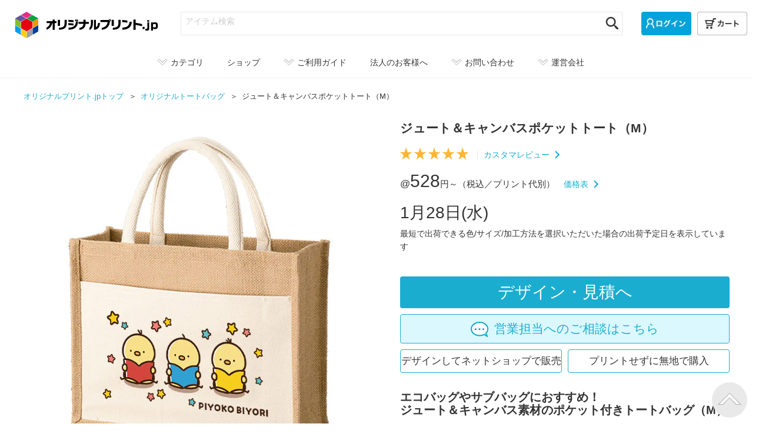

--- FILE ---
content_type: text/html; charset=utf-8
request_url: https://originalprint.jp/bag/%E3%82%B8%E3%83%A5%E3%83%BC%E3%83%88%EF%BC%86%E3%82%AD%E3%83%A3%E3%83%B3%E3%83%90%E3%82%B9%E3%83%9D%E3%82%B1%E3%83%83%E3%83%88%E3%83%88%E3%83%BC%E3%83%88%EF%BC%88M%EF%BC%89
body_size: 37693
content:

<!DOCTYPE html PUBLIC "-//W3C//DTD XHTML 1.0 Transitional//EN" "http://www.w3.org/TR/xhtml1/DTD/xhtml1-transitional.dtd">
<html xmlns="http://www.w3.org/1999/xhtml" xml:lang="ja" lang="ja" dir="ltr" xmlns:og="http://ogp.me/ns#" xmlns:mixi="http://mixi-platform.com/ns#" xmlns:fb="http://www.facebook.com/2008/fbml"><head>
<link rel="preconnect" href="https://connect.facebook.net">
<title>ジュート＆キャンバスポケットトート（M） | オリジナル ジュート＆キャンバスポケットトート（M）のプリント 作成 製作ならオリジナルプリント.jpで！</title>
	<meta name="viewport" content="width=device-width, initial-scale=1.0">
	<meta name="format-detection" content="telephone=no">
	<meta http-equiv="X-UA-Compatible" content="IE=edge">
  <meta http-equiv="Content-Type" content="text/html; charset=utf-8" />
<meta http-equiv="Content-Style-Type" content="text/css" />
<meta http-equiv="Content-Script-Type" content="text/javascript" />
<meta name="author" content="オリジナルプリント.jp main">
<meta name="keywords" content="オリジナル, プリント, ジュート＆キャンバスポケットトート（M）, originalprint.jp" />
<meta name="description" content="ジュート＆キャンバスポケットトート（M）にオリジナルのデザインをプリントできます。エコバッグやサブバッグにおすすめ！" />
<meta property="og:title" content="ジュート＆キャンバスポケットトート（M） | オリジナル ジュート＆キャンバスポケットトート（M）のプリント 作成 製作ならオリジナルプリント.jpで！" />
<meta property="og:type" content="article" />
<meta property="og:description" content="ジュート＆キャンバスポケットトート（M）にオリジナルのデザインをプリントできます。エコバッグやサブバッグにおすすめ！" />
<meta property="og:url" content="https://originalprint.jp/bag/%E3%82%B8%E3%83%A5%E3%83%BC%E3%83%88%EF%BC%86%E3%82%AD%E3%83%A3%E3%83%B3%E3%83%90%E3%82%B9%E3%83%9D%E3%82%B1%E3%83%83%E3%83%88%E3%83%88%E3%83%BC%E3%83%88%EF%BC%88M%EF%BC%89" />
<meta property="og:site_name" content="オリジナルプリント.jp公式" />
<meta property="og:image" content="https://originalprint.jp/images/item_sample/_id_126797.jpg" />
<meta property="fb:app_id" content="152571898267007" />

<meta name="twitter:card" content="summary" />
<meta name="twitter:site" content="@original_print" />
<meta name="twitter:image" content="https://originalprint.jp/images/item_sample/_id_126797.jpg" />

<meta http-equiv='x-dns-prefetch-control' content='on'>
<link rel="preconnect" href="https://www.googletagmanager.com/gtag/js">
<link rel="dns-prefetch" href="https://www.googletagmanager.com/gtag/js">
<link rel="preconnect" href="https://www.clarity.ms/s/0.7.8/clarity.js">
<link rel="dns-prefetch" href="https://www.clarity.ms/s/0.7.8/clarity.js">
<link rel="preconnect" href="https://connect.facebook.net/en_US/fbevents.js">
<link rel="dns-prefetch" href="https://connect.facebook.net/en_US/fbevents.js">
<link rel="preconnect" href="https://connect.facebook.net/signals/config/431463084758777">
<link rel="dns-prefetch" href="https://connect.facebook.net/signals/config/431463084758777">
<link rel="preconnect" href="https://www.googleadservices.com/pagead/conversion.js">
<link rel="dns-prefetch" href="https://www.googleadservices.com/pagead/conversion.js">
<link rel="preconnect" href="https://cs.nakanohito.jp/b3/bi.js">
<link rel="dns-prefetch" href="https://cs.nakanohito.jp/b3/bi.js">
<link rel="preconnect" href="https://s.yimg.jp/images/listing/tool/cv/ytag.js">
<link rel="dns-prefetch" href="https://s.yimg.jp/images/listing/tool/cv/ytag.js">
<link rel="preconnect" href="https://bat.bing.com/bat.js">
<link rel="dns-prefetch" href="https://bat.bing.com/bat.js">

<link rel="stylesheet" type="text/css" href="/assets/css/base.css?_=1766373982" />
<link rel="stylesheet" type="text/css" href="/assets/css/select_work_in_page.css?_=1766124620" />
<link rel="stylesheet" type="text/css" href="/assets/css/ui-lightness/jquery-ui-1.10.0.custom.min.css?_=1766124620" />
<link rel="stylesheet" type="text/css" href="/assets/css/detail_202107.css?_=1766124620" />
<link rel="stylesheet" type="text/css" href="/assets/css/detail_modals.css?_=1766124620" media="none" onload="if(media!='all')media='all'" />
<link rel="stylesheet" type="text/css" href="/assets/css/push.css?_=1766124620" media="none" onload="if(media!='all')media='all'" />
<link rel="stylesheet" type="text/css" href="/assets/css/../_slick/slick-theme.css?_=1766124620" media="none" onload="if(media!='all')media='all'" />
<link rel="stylesheet" type="text/css" href="/assets/css/../_slick/slick.css?_=1766124620" media="none" onload="if(media!='all')media='all'" />

<script src="/assets/js/jquery.js?_=1766124623" charset="utf-8"></script>
<script src="/assets/js/lazysizes.min.js?_=1766124623" charset="utf-8" async></script>
<script src="/assets/js/jquery.cookie.js?_=1766124623" charset="utf-8" defer></script>
<script src="/assets/js/jquery.matchHeight-min.js?_=1766124623" charset="utf-8" defer></script>
<script src="/assets/js/chosen.js?_=1766124623" charset="utf-8" defer></script>
<script src="/assets/js/script.js?_=1766124623" charset="utf-8" defer></script>
<script src="/assets/js/search.js?_=1766124623" charset="utf-8" defer></script>
<script src="/assets/js/typeahead.bundle.js?_=1766124623" charset="utf-8" defer></script>
<script src="/assets/js/select_work_in_page.js?_=1766124623" charset="utf-8" defer></script>
<script src="/assets/js/push_set.js?_=1766124623" charset="utf-8" defer></script>
<script src="/assets/js/../_slick/slick.min.js?_=1766124620" charset="utf-8" defer></script>
<script src="/assets/js/course.js?_=1766124623" charset="utf-8" defer></script>

<link rel="canonical" href="https://originalprint.jp/bag/%E3%82%B8%E3%83%A5%E3%83%BC%E3%83%88%EF%BC%86%E3%82%AD%E3%83%A3%E3%83%B3%E3%83%90%E3%82%B9%E3%83%9D%E3%82%B1%E3%83%83%E3%83%88%E3%83%88%E3%83%BC%E3%83%88%EF%BC%88M%EF%BC%89" />

<!--[if lt IE 9]>
<script src="http://css3-mediaqueries-js.googlecode.com/svn/trunk/css3-mediaqueries.js"></script>
<script src="/js/html5shiv.js"></script>
<script src="/js/respond.min.js"></script>
<![endif]-->
        
        
<!-- Global site tag (gtag.js) - Google Analytics -->
<script async src="https://www.googletagmanager.com/gtag/js?id=G-Z07TPQ3E88"></script>
<script>
  window.dataLayer = window.dataLayer || [];
  function gtag(){dataLayer.push(arguments);}
  gtag('js', new Date());
  gtag('config', 'G-Z07TPQ3E88');
  gtag('config', 'AW-1035682336', {'allow_enhanced_conversions':true});
</script>
<!-- End Google Analytics -->
<!-- Facebook Pixel Code -->
<script>
!function(f,b,e,v,n,t,s)
{if(f.fbq)return;n=f.fbq=function(){n.callMethod?
n.callMethod.apply(n,arguments):n.queue.push(arguments)};
if(!f._fbq)f._fbq=n;n.push=n;n.loaded=!0;n.version='2.0';
n.queue=[];t=b.createElement(e);t.async=!0;
t.src=v;s=b.getElementsByTagName(e)[0];
s.parentNode.insertBefore(t,s)}(window, document,'script',
'https://connect.facebook.net/en_US/fbevents.js');
fbq('init', '431463084758777');
fbq('track', 'PageView');
</script>
<noscript><img height="1" width="1" style="display:none"
src="https://www.facebook.com/tr?id=431463084758777&ev=PageView&noscript=1"
/></noscript>
<!-- End Facebook Pixel Code -->
<!-- Google Tag Manager -->
<script>(function(w,d,s,l,i){w[l]=w[l]||[];w[l].push({'gtm.start':
new Date().getTime(),event:'gtm.js'});var f=d.getElementsByTagName(s)[0],
j=d.createElement(s),dl=l!='dataLayer'?'&l='+l:'';j.async=true;j.src=
'https://www.googletagmanager.com/gtm.js?id='+i+dl;f.parentNode.insertBefore(j,f);
})(window,document,'script','dataLayer','GTM-5966RDF');</script>
<!-- End Google Tag Manager -->
<script>
     (function(w,d,t,r,u)
     {
         var f,n,i;
         w[u]=w[u]||[],f=function()
         {
             var o={ti:"343067691", enableAutoSpaTracking: true};
             o.q=w[u],w[u]=new UET(o),w[u].push("pageLoad")
         },
n=d.createElement(t),n.src=r,n.async=1,n.onload=n.onreadystatechange=function()
         {
             var s=this.readyState;
s&&s!=="loaded"&&s!=="complete"||(f(),n.onload=n.onreadystatechange=null)
         },
i=d.getElementsByTagName(t)[0],i.parentNode.insertBefore(n,i)
     })
     (window,document,"script","//bat.bing.com/bat.js","uetq");
</script>
<script>
window.addEventListener('pageshow', function(event) {
    if (!event.persisted) {
        return;
    }
    // Google Analytics 4 (GA4)
    if (typeof gtag === 'function') {
        gtag('event', 'page_view');
    }
    // Facebook Pixel
    if (typeof fbq === 'function') {
        fbq('track', 'PageView');
    }
    // Bing
    if (typeof uetq !== 'undefined' && typeof uetq.push === 'function') {
        uetq.push('pageLoad');
    }
});
</script>

    <!-- <script src="//statics.a8.net/a8sales/a8sales.js"></script>  -->
</head>

<body>
<!-- Google Tag Manager (noscript) -->
<noscript><iframe src="https://www.googletagmanager.com/ns.html?id=GTM-5966RDF"
height="0" width="0" style="display:none;visibility:hidden"></iframe></noscript>
<!-- End Google Tag Manager (noscript) -->
  <a id="topagetop"></a>

    <header id="header">
    
<div class="headerMain">


    <div class="header_logo"><a href="https://originalprint.jp/" id="logo_layout2"><picture><source media="(max-width: 768px)" srcset="/assets/img/common/opjp_logo_pc.svg" /><img src="/assets/img/common/opjp_logo_pc.svg" alt="ジュート＆キャンバスポケットトート（M） | オリジナル ジュート＆キャンバスポケットトート（M）のプリント 作成 製作ならオリジナルプリント.jpで！" width="267" height="45"/></picture></a></div>
    <div class="searchArea sp-none">
    <div class="searchArea_box">
      <form action="/store.php/original/search" role="search">
        <input class="searchArea_input" type="search" name="q" value="" autocomplete="off" aria-label="アイテム検索" placeholder="アイテム検索" />
        <input type="hidden" value="post" name="post_type">
        <button class="searchArea_btn"><img src="/assets/img/icon/icon_search-pc.jpg" alt="検索する" width="22" height="22"></button>
      </form>
    </div>
      </div>
  <div class="headerLink sp-none">
    <ul class="headerLink_list">
      <li><a class="sprite-login_btn" id="loginLink" href="https://originalprint.jp/my.php" aria-label="ログイン"></a></li>
      <li><a class="sprite-cart_btn" id="cartLink" href="https://originalprint.jp/store.php" aria-label="カート"></a></li>
    </ul>
  </div>
  <div class="headerLink pc-none">
    <ul class="headerLink_list">
      <li><a href="https://originalprint.jp/my.php"><img src="/assets/img/header_btn/btn_mypage_sp.jpg" alt="マイページ" width="29" height="37"></a></li>
      <li><a href="https://originalprint.jp/store.php"><img src="/assets/img/header_btn/btn_cart_sp.jpg" alt="カート" width="41" height="40"></a></li>
    </ul>
  </div>
</div>
<div class="searchArea pc-none">
  <div class="searchArea_box">
    <form action="/store.php/original/search" role="search">
      <input class="searchArea_input" type="search" name="q" value="" autocomplete="off" aria-label="アイテム検索" placeholder="アイテム検索" />
      <input type="hidden" value="post" name="post_type">
      <button class="searchArea_btn"><img src="/assets/img/icon/icon_search-sp.jpg" alt="検索する" style="zoom: .6;" width="34" height="34"></button>
    </form>
  </div>
</div>

</div>
    

<nav class="nav" aria-label="商品を注文するためのナビゲーション">
  <!-- navi-->
  <div class="navArea drawernavi">
    <ul class="navArea_lists">
            <li class="navArea_list navArea_category">        <div class="navArea_listItem js-navArea_listItem is-item">
          <span class="sp-none"><img src="/assets/img/icon/icon_arrow_gray.png" alt="↓" width="18" height="10">カテゴリ</span>
          <span class="pc-none"><span class="navArea_itemTxt">
            <!-- menu icon -->
            <input id="drawer_input" class="drawer_hidden" type="checkbox">
            <label for="drawer_input" class="drawer_open"><span class="drawer_menu"></span></label>
            <!-- //menu icon -->
          </span></span>
        </div>
                <div class="findNav">
  <div class="findNav_inner item">
    <div class="findNav_inner_ttl pc-none">カテゴリから探す</div>
                
<ul class="findNav_lists item2">
  <li class="findNav_list">
    <div class="findNav_ttl">アパレル</div>
    <ul class="categoryNav_lists clm2">
  <li><a class="tshirts" href="/tshirts">Tシャツ</a></li>
<li><a class="long-sleeved-tshirt" href="/long-sleeved-tshirt">長袖Tシャツ</a></li>
<li><a class="parka" href="/parka">パーカー・スウェット</a></li>
<li><a class="blouson" href="/blouson">ブルゾン・ジャケット</a></li>
<li><a class="coat" href="/coat">コート・ブレーカ</a></li>
<li><a class="polo" href="/polo">ポロシャツ</a></li>
<li><a class="shirts" href="/shirt">シャツ・カーディガン</a></li>
<li><a class="pants" href="/pants">パンツ</a></li>
<li><a class="sports" href="/sports">スポーツウェア</a></li>
<li><a class="works-uniform" href="/works-uniform">ワークユニフォーム</a></li>
<li><a class="happi" href="/happi">法被</a></li>
<li><a class="baby" href="/baby">ベビー用品</a></li>
    </ul>
  </li>
  
  









  
  <li class="findNav_list">
    <div class="findNav_ttl">バッグ・ポーチ</div>
    <ul class="categoryNav_lists clm2">
  <li><a class="bag" href="/bag">トートバッグ</a></li>
<li><a class="sacoche" href="/sacoche">サコッシュ</a></li>
<li><a class="rucksack" href="/rucksack">リュック</a></li>
<li><a class="pouch" href="/pouch">ポーチ・巾着</a></li>
<li><a class="ecobag" href="/ecobag">エコバッグ</a></li>
    </ul>
  </li>
  









  
  
  <li class="findNav_list">
    <div class="findNav_ttl">タオル</div>
    <ul class="categoryNav_lists clm2">
  <li><a class="towel" href="/towel">タオル</a></li>
<li><a class="blanket" href="/blanket">ブランケット</a></li>
    </ul>
  </li>
</ul>









  
  


<ul class="findNav_lists item2">
  <li class="findNav_list">
    <div class="findNav_ttl">ファッション雑貨</div>
    <ul class="categoryNav_lists clm2">
  <li><a class="fashion-zakka" href="/fashion-zakka">ファッション小物</a></li>
<li><a class="socks" href="/socks">靴下</a></li>
<li><a class="sneakers" href="/sneakers">スニーカー</a></li>
<li><a class="apron" href="/apron">エプロン・前掛け</a></li>
<li><a class="cap" href="/cap">キャップ・ハット</a></li>
<li><a class="tattoo" href="/tattoo">タトゥーシール</a></li>
<li><a class="umbrella" href="/umbrella">傘</a></li>
    </ul>
  </li>







  
  



  <li class="findNav_list">
    <div class="findNav_ttl">インテリア・寝具</div>
    <ul class="categoryNav_lists clm2">
  <li><a class="cushion" href="/cushion">クッション・枕</a></li>
<li><a class="panel" href="/panel">ファブリックパネル</a></li>
<li><a class="poster" href="/poster">ポスター・タペストリー</a></li>
<li><a class="aluminum-photopanel" href="/aluminum-photopanel">時計・クロック</a></li>
<li><a class="carpet" href="/carpet">カーペット・マット</a></li>
<li><a class="calendar" href="/calendar">カレンダー</a></li>
    </ul>
  </li>






  
  




  <li class="findNav_list">
    <div class="findNav_ttl">シール・ステッカー・文房具</div>
    <ul class="categoryNav_lists clm2">
  <li><a class="seals" href="/seals">シール・ステッカー</a></li>
<li><a class="ballpen" href="/ballpen">ペン</a></li>
<li><a class="atationery" href="/stationery">ノート・メモ</a></li>
<li><a class="stamp" href="/stamp">スタンプ</a></li>
<li><a class="card" href="/card">名刺・カード</a></li>
<li><a class="display-cards" href="/display-cards">台紙</a></li>
<li><a class="tape" href="/tape">テープ・リボン</a></li>
<li><a class="magnet" href="/magnet">マグネット</a></li>
<li><a class="stencilsheet" href="/stencilsheet">ステンシルシート</a></li>
<li><a class="envelope" href="/envelope">ファイル・封筒・定規</a></li>
<li><a class="glue-tapes" href="/glue-tapes">テープのり</a></li>
<li><a class="correction-tape" href="/correction-tape">修正テープ</a></li>
<li><a class="eraser" href="/eraser">消しゴム</a></li>
    </ul>
  </li>
</ul>





  
  





<ul class="findNav_lists item2">
  <li class="findNav_list">
    <div class="findNav_ttl">キーホルダー・雑貨・小物</div>
    <ul class="categoryNav_lists clm2">
  <li><a class="acrylic-goods" href="/acrylic-goods">アクリルグッズ</a></li>
<li><a class="key-ring" href="/key-ring">キーホルダー</a></li>
<li><a class="aadge" href="/badge">缶バッジ</a></li>
<li><a class="puzzle" href="/puzzle">パズル</a></li>
<li><a class="amart-phone-case" href="/smart-phone-case">スマホケース</a></li>
<li><a class="mobile" href="/mobile">スマホグッズ・PCグッズ</a></li>
<li><a class="paper-fan" href="/paper-fan">うちわ</a></li>
<li><a class="zakka" href="/zakka">生活雑貨・小物</a></li>
<li><a class="tin-can" href="/tin-can">缶・ケース</a></li>
<li><a class="cloth" href="/cloth">生地・クロス</a></li>
<li><a class="hygiene" href="/hygiene">マスク・衛生アイテム</a></li>
<li><a class="figure" href="/figure">フィギュア</a></li>
    </ul>
  </li>




  
  






  <li class="findNav_list">
    <div class="findNav_ttl">マグカップ・キッチン雑貨</div>
    <ul class="categoryNav_lists clm2">
  <li><a class="mug" href="/mug">マグカップ・湯のみ</a></li>
<li><a class="drink-wear" href="/drink-wear">タンブラー・グラス</a></li>
<li><a class="bottle" href="/bottle">ボトル</a></li>
<li><a class="square" href="/square">枡・升</a></li>
<li><a class="coaster" href="/coaster">コースター</a></li>
<li><a class="canister" href="/canister">容器・キャニスター</a></li>
<li><a class="kitchen" href="/kitchen">キッチン小物</a></li>
    </ul>
  </li>



  
  







  <li class="findNav_list">
    <div class="findNav_ttl">特集</div>
        <ul class="categoryNav_lists clm2">
  <li><a class="souvenir" href="/souvenir">ギフト・記念品</a></li>
<li><a class="novelty" href="/novelty">販促・展示会備品</a></li>
<li><a class="express" href="/express">特急出荷アイテム</a></li>
<li><a class="eco" href="/eco">エコグッズ</a></li>
<li><a class="petgoods" href="/petgoods">ペットグッズ</a></li>
<li><a class="cheer" href="/cheer">応援グッズ</a></li>
<li><a class="outdoor" href="/outdoor">アウトドアグッズ</a></li>
<li><a class="favorite" href="/favorite">推し活グッズ</a></li>
<li><a class="overprint" href="/overprint">全面プリント</a></li>
<li><a class="mark-deco" href="/mark-deco">転写シート</a></li>
<li><a class="outlet" href="/outlet">アウトレットセール</a></li>
    </ul>
      </li>
</ul>

<style>
ul.categoryNav_lists li a.new-item span {
  display: inline-block;
  padding: 1px 5px 1px 5px;
  color: #FFF;
  background-color: #E52D8A;
  border-radius:4px;
  font-size: 10px;
  font-weight: bold;
  line-height: 14px;
  vertical-align:middle;
  margin: 0 0 0 10px;
  height: 16px;
}
</style>  </div>
      <div class="findNav_inner guide pc-none">
    <div class="findNav_inner_ttl">ガイド・FAQ・サポート</div>
    <ul class="findNav_lists">
      <li class="findNav_list">
        <div class="findNav_ttl">ご利用ガイド</div>
        <ul class="categoryNav_lists">
          <li><a href="/store.php/page/beginnerIndex">ご利用ガイド</a></li>
<li><a href="/store.php/page/sdgs">サステナブルなオリジナルグッズ・SDGsノベルティ</a></li>
<li><a href="/store.php/page/register">会員登録のすすめ</a></li>
<li><a href="/store.php/page/orderFlow">ご注文フロー</a></li>
<li><a href="/store.php/page/estimate">お見積り納期確認</a></li>
<li><a href="/store.php/page/reorder">再注文について</a></li>
<li><a href="/store.php/page/coupon">クーポンの使い方</a></li>
<li><a href="/store.php/page/review">レビュー割について</a></li>
<li><a href="/store.php/page/copyright">著作権等の第三者の権利について</a></li>
<li><a href="/store.php/page/submitData">後入稿サービス</a></li>
<li><a href="/store.php/page/restockNotice">入荷通知について</a></li>
<li><a href="/store.php/page/earlyDiscount">早割サービス</a></li>
<li><a href="/store.php/page/thebase">BASEオンデマンド出品連携</a></li>
<li><a href="/store.php/page/howToPay">お支払方法</a></li>
<li><a href="/store.php/page/receipt">領収書発行</a></li>
<li><a href="/store.php/page/date">配送および納期</a></li>
<li><a href="/store.php/page/cancel"><span class="sp-none">ご注文の</span>変更と返品<span class="sp-none">・</span>交換</a></li>
<li><a href="/store.php/page/bagging">袋詰め・ラッピング<span class="sp-none">サービス</span></a></li>
<li><a href="/store.php/page/daikou">代行出荷サービス</a></li>
<li><a href="/store.php/page/benefits">株主優待制度</a></li>
        </ul>
      </li>
    </ul>
    <ul class="findNav_lists">
      <li class="findNav_list">
        <div class="findNav_ttl">デザインガイド</div>
        <ul class="categoryNav_lists">
          <li><a href="/store.php/page/designToolOperation">デザインガイドトップ</a></li>
<li><a href="/store.php/page/designToolOperationFontlist">デザインツールで使用できるフォント</a></li>
<li><a href="/store.php/page/designToolOperationFiletype">デザインツールで使用できる画像</a></li>
<li><a href="/store.php/page/templateFlow">デザインテンプレートのご利用</a></li>
<li><a href="/store.php/page/complete-design">完全データ入稿規定</a></li>
<li><a href="/store.php/page/acrylicItem">フリー型アクリルグッズ入稿規定</a></li>
<li><a href="/store.php/page/designToolOperationErase">デザインツールの背景自動削除機能</a></li>        </ul>
      </li>
    </ul>
    <ul class="findNav_lists guide2">
      <li class="findNav_list">
        <div class="findNav_ttl">プリント方法のご案内</div>
        <ul class="categoryNav_lists">
          <li class="clm1"><a href="/store.php/page/kakoIndex">プリント方法一覧</a></li>
<li><a href="/store.php/page/kakoDtts">オンデマンド転写（DTF）</a></li>
<li><a href="/store.php/page/kakoInkjet">インクジェットプリント（DTG）</a></li>
<li><a href="/store.php/page/kakoShoka">昇華転写</a></li>
<li><a href="/store.php/page/kakoSilk">シルクスクリーンプリント</a></li>
<li><a href="/store.php/page/kakoCutting">カッティング圧着プリント</a></li>
<li><a href="/store.php/page/kakoCuttingFoil">箔プリント</a></li>
<li><a href="/store.php/page/kakoPad">パッド印刷</a></li>
<li><a href="/store.php/page/kakoUVinkjet">UV硬化インクジェットプリント</a></li>
<li><a href="/store.php/page/kakoLatex">ラテックスプリント</a></li>
<li><a href="/store.php/page/kakoTape">テープ印刷</a></li>
<li><a href="/store.php/page/kakoStamp">スタンプ加工</a></li>
<li><a href="/store.php/page/kakoUVRotaryinkjet">ロータリーUVインクジェット</a></li>
<li><a href="/store.php/page/kakoDegitaltransfer">デジタル転写</a></li>
<li><a href="/store.php/page/kakoOndemandColorLaser">オンデマンドカラーレーザー</a></li>
<li><a href="/store.php/page/kakoEmbroidery">刺繍</a></li>
<li><a href="/store.php/page/kakoLaser">レーザー加工</a></li>
        </ul>
      </li>
    </ul>
    <ul class="findNav_lists guide3">
      <li class="findNav_list">
        <div class="findNav_ttl">FAQ・お問い合わせ</div>
        <ul class="categoryNav_lists">
          <li><a href="https://support.originalprint.jp/" target="_blank" rel="noopener noreferrer">FAQよくあるご質問<img class="icon_outerlink" src="/assets/img/icon/icon_outerlink.png" alt="別ウインドウ" /></a></li>
          <li><a href="/my.php/contact">お問い合わせ</a></li>
        </ul>
      </li>
    </ul>
        <div class="findNav_inner_ttl">法人のお客様</div>
    <ul class="findNav_lists">
      <li class="findNav_list">
        <div class="findNav_ttl">OEM・大ロットをご希望のお客様</div>
        <ul class="categoryNav_lists clm2">
          <li><a href="/store.php/major2/enterprise">法人向け エンタープライズサービス</a></li>
          <li><a href="/store.php/major2">営業窓口対応</a></li>
          <li><a href="/store.php/biz/entertainment">オリジナルTシャツ・グッズ作成サポート</a></li>
        </ul>
        <div class="findNav_ttl">店舗やECショップ運営のお客様</div>
        <ul class="categoryNav_lists clm2">
          <li><a href="/store.php/major2/shops">貴店だけのオリジナル商品を販売</a></li>
          <li><a href="/store.php/biz/oem">OEM SP／販促グッズ作成サポート</a></li>
        </ul>
        <div class="findNav_ttl">システム連携をご希望のお客様</div>
        <ul class="categoryNav_lists clm2">
          <li><a href="https://imagemagic.jp/service/odps/" target="im">オンデマンドプリントソリューションズ<img class="icon_outerlink" src="/assets/img/icon/icon_outerlink.png" alt="別ウインドウ" /></a></li>
        </ul>
      </li>
    </ul>
        <div class="findNav_inner_ttl">サービス</div>
    <ul class="findNav_lists">
      <li class="findNav_list">
        <div class="findNav_ttl">デザイン作成・サポート</div>
        <ul class="categoryNav_lists clm2">
          <li class="findNav_list"><a href="/templates/">無料デザインテンプレート</a></li>        </ul>
        <div class="findNav_ttl">オリジナルグッズ作成サービス</div>
        <ul class="categoryNav_lists clm2">
          <li class="findNav_list"><a href="https://charapita.jp/" target="_blank" rel="noopener noreferrer">キャラぴた<img class="icon_outerlink" src="/assets/img/icon/icon_outerlink.png" alt="別ウインドウ" /></a></li>
          <li class="findNav_list"><a href="https://tukutte-gift.jp/" target="_blank" rel="noopener noreferrer">tukutte<img class="icon_outerlink" src="/assets/img/icon/icon_outerlink.png" alt="別ウインドウ" /></a></li>
          <li class="findNav_list"><a href="https://plusmark.jp/" target="_blank" rel="noopener noreferrer">＋mark<img class="icon_outerlink" src="/assets/img/icon/icon_outerlink.png" alt="別ウインドウ" /></a></li>
          <li class="findNav_list"><a href="https://smarel.jp/" target="_blank" rel="noopener noreferrer">SMAREL<img class="icon_outerlink" src="/assets/img/icon/icon_outerlink.png" alt="別ウインドウ" /></a></li>
        </ul>
      </li>
    </ul>
        <div class="findNav_inner_ttl">運営会社・SNS</div>
    <ul class="findNav_lists">
      <li class="findNav_list">
        <div class="findNav_ttl">運営会社</div>
        <ul class="categoryNav_lists">
          <li><a href="/store.php/page/about">特定商取引法に基づく表示</a></li>
          <li><a href="https://imagemagic.jp/service/terms/" target="_blank" rel="noopener noreferrer">ご利用規約<img class="icon_outerlink" src="/assets/img/icon/icon_outerlink.png" alt="別ウインドウ" /></a></li>
                    <li><a href="/store.php/page/privacy" target="_blank" rel="noopener noreferrer">プライバシーポリシー<img class="icon_outerlink" src="/assets/img/icon/icon_outerlink.png" alt="別ウインドウ" /></a></li>
          <li><a href="https://imagemagic.jp/" target="_blank" rel="noopener noreferrer">株式会社イメージ・マジック<img class="icon_outerlink" src="/assets/img/icon/icon_outerlink.png" alt="別ウインドウ" /></a></li>
          <li><a href="https://imagemagic.jp/recruit/" target="_blank" rel="noopener noreferrer">採用情報<img class="icon_outerlink" src="/assets/img/icon/icon_outerlink.png" alt="別ウインドウ" /></a></li>
        </ul>
      </li>
    </ul>
    <ul class="findNav_lists">
      <li class="findNav_list">
        <div class="findNav_ttl">ブログ・SNS</div>
        <ul class="categoryNav_lists">
          <li><a href="/magazine/" target="_blank" rel="noopener noreferrer">オリジナルWEBマガジン「+you.ORIGINAL」<img class="icon_outerlink" src="/assets/img/icon/icon_outerlink.png" alt="別ウインドウ" /></a></li>
          <li><a href="/sample/" target="_blank" rel="noopener noreferrer">プリント作成事例集<img class="icon_outerlink" src="/assets/img/icon/icon_outerlink.png" alt="別ウインドウ" /></a></li>
          <li><a href="https://print-factory.originalprint.jp/" target="_blank" rel="noopener noreferrer">加工機器のご紹介<img class="icon_outerlink" src="/assets/img/icon/icon_outerlink.png" alt="別ウインドウ" /></a></li>
          <li><a href="https://www.instagram.com/originalprint.jp/" target="_blank" rel="noopener noreferrer">Instagram<img class="icon_outerlink" src="/assets/img/icon/icon_outerlink.png" alt="別ウインドウ" /></a></li>
          <li><a href="https://twitter.com/original_print" target="_blank" rel="noopener noreferrer">X（旧Twitter）<img class="icon_outerlink" src="/assets/img/icon/icon_outerlink.png" alt="別ウインドウ" /></a></li>
          <li><a href="https://www.youtube.com/@originalprint-jp/featured" target="_blank" rel="noopener noreferrer">YouTube<img class="icon_outerlink" src="/assets/img/icon/icon_outerlink.png" alt="別ウインドウ" /></a></li>
          <li><a href="https://www.tiktok.com/@originalprint.jp?lang=ja-JP" target="_blank" rel="noopener noreferrer">TikTok<img class="icon_outerlink" src="/assets/img/icon/icon_outerlink.png" alt="別ウインドウ" /></a></li>
          <li><a href="https://www.threads.net/@originalprint.jp" target="_blank" rel="noopener noreferrer">Threads<img class="icon_outerlink" src="/assets/img/icon/icon_outerlink.png" alt="別ウインドウ" /></a></li>
          <li><a href="https://www.facebook.com/originalprintjp" target="_blank" rel="noopener noreferrer">Facebook<img class="icon_outerlink" src="/assets/img/icon/icon_outerlink.png" alt="別ウインドウ" /></a></li>
        </ul>
      </li>
    </ul>

    <div class="findNav_close sp-none"><img class="js-imgSwitch" src="/assets/img/icon/btn_close-pc.png" alt="×" /></div>
    <div class="findNav_slideUp"><img src="/assets/img/icon/icon_arrow_gray_up.png" alt="↑" /></div>
    
  </div>
</div>

      </li>
      <li class="navArea_list pc-none">
        <a href="/store.php/category_select">
          <div class="navArea_listItem">
            <span><span class="navArea_itemTxt">商品カテゴリ</span></span>
          </div>
        </a>
      </li>
                        <li class="navArea_list">        <a href="/loft">
          <div class="navArea_listItem">
            <span class="sp-none">ショップ</span>
            <span class="pc-none"><span class="navArea_itemTxt">店舗案内</span></span>
          </div>
        </a>
      </li>
                                            <li class="navArea_list sp-none">
        <div class="navArea_listItem js-navArea_listItem is-guide">
          <span class="sp-none"><img src="/assets/img/icon/icon_arrow_gray.png" alt="↓" width="18" height="10">ご利用ガイド</span>
        </div>
                <div class="findNav">
  <div class="findNav_inner guide">
    <ul class="findNav_lists">
      <li class="findNav_list">
        <div class="findNav_ttl">ご利用ガイド</div>
        <ul class="categoryNav_lists">
                    <li><a href="/store.php/page/beginnerIndex">ご利用ガイド</a></li>
<li><a href="/store.php/page/sdgs">サステナブルなオリジナルグッズ・SDGsノベルティ</a></li>
<li><a href="/store.php/page/register">会員登録のすすめ</a></li>
<li><a href="/store.php/page/orderFlow">ご注文フロー</a></li>
<li><a href="/store.php/page/estimate">お見積り納期確認</a></li>
<li><a href="/store.php/page/reorder">再注文について</a></li>
<li><a href="/store.php/page/coupon">クーポンの使い方</a></li>
<li><a href="/store.php/page/review">レビュー割について</a></li>
<li><a href="/store.php/page/copyright">著作権等の第三者の権利について</a></li>
<li><a href="/store.php/page/submitData">後入稿サービス</a></li>
<li><a href="/store.php/page/restockNotice">入荷通知について</a></li>
<li><a href="/store.php/page/earlyDiscount">早割サービス</a></li>
<li><a href="/store.php/page/thebase">BASEオンデマンド出品連携</a></li>
<li><a href="/store.php/page/howToPay">お支払方法</a></li>
<li><a href="/store.php/page/receipt">領収書発行</a></li>
<li><a href="/store.php/page/date">配送および納期</a></li>
<li><a href="/store.php/page/cancel"><span class="sp-none">ご注文の</span>変更と返品<span class="sp-none">・</span>交換</a></li>
<li><a href="/store.php/page/bagging">袋詰め・ラッピング<span class="sp-none">サービス</span></a></li>
<li><a href="/store.php/page/daikou">代行出荷サービス</a></li>
<li><a href="/store.php/page/benefits">株主優待制度</a></li>
        </ul>
      </li>
    </ul>
    <ul class="findNav_lists">
      <li class="findNav_list">
        <div class="findNav_ttl">デザインガイド</div>
        <ul class="categoryNav_lists">
                    <li><a href="/store.php/page/designToolOperation">デザインガイドトップ</a></li>
<li><a href="/store.php/page/designToolOperationFontlist">デザインツールで使用できるフォント</a></li>
<li><a href="/store.php/page/designToolOperationFiletype">デザインツールで使用できる画像</a></li>
<li><a href="/store.php/page/templateFlow">デザインテンプレートのご利用</a></li>
<li><a href="/store.php/page/complete-design">完全データ入稿規定</a></li>
<li><a href="/store.php/page/acrylicItem">フリー型アクリルグッズ入稿規定</a></li>
<li><a href="/store.php/page/designToolOperationErase">デザインツールの背景自動削除機能</a></li>        </ul>
      </li>
    </ul>
    <ul class="findNav_lists guide2">
      <li class="findNav_list">
        <div class="findNav_ttl">プリント方法のご案内</div>
        <ul class="categoryNav_lists clm2">
                    <li class="clm1"><a href="/store.php/page/kakoIndex">プリント方法一覧</a></li>
<li><a href="/store.php/page/kakoDtts">オンデマンド転写（DTF）</a></li>
<li><a href="/store.php/page/kakoInkjet">インクジェットプリント（DTG）</a></li>
<li><a href="/store.php/page/kakoShoka">昇華転写</a></li>
<li><a href="/store.php/page/kakoSilk">シルクスクリーンプリント</a></li>
<li><a href="/store.php/page/kakoCutting">カッティング圧着プリント</a></li>
<li><a href="/store.php/page/kakoCuttingFoil">箔プリント</a></li>
<li><a href="/store.php/page/kakoPad">パッド印刷</a></li>
<li><a href="/store.php/page/kakoUVinkjet">UV硬化インクジェットプリント</a></li>
<li><a href="/store.php/page/kakoLatex">ラテックスプリント</a></li>
<li><a href="/store.php/page/kakoTape">テープ印刷</a></li>
<li><a href="/store.php/page/kakoStamp">スタンプ加工</a></li>
<li><a href="/store.php/page/kakoUVRotaryinkjet">ロータリーUVインクジェット</a></li>
<li><a href="/store.php/page/kakoDegitaltransfer">デジタル転写</a></li>
<li><a href="/store.php/page/kakoOndemandColorLaser">オンデマンドカラーレーザー</a></li>
<li><a href="/store.php/page/kakoEmbroidery">刺繍</a></li>
<li><a href="/store.php/page/kakoLaser">レーザー加工</a></li>
        </ul>
      </li>
    </ul>
    
    <div class="findNav_close"><img class="js-imgSwitch" src="/assets/img/icon/btn_close-pc.png" alt="×" /></div>
    <div class="findNav_slideUp"><img src="/assets/img/icon/icon_arrow_gray_up.png" alt="↑" /></div>
    
  </div>
</div>      </li>
      <li class="navArea_list pc-none">        <a href="/store.php/page/beginnerIndex">
          <div class="navArea_listItem">
            <span><span class="navArea_itemTxt">ご利用ガイド</span></span>
          </div>
        </a>
      </li>
                                            <li class="navArea_list sp-none">
        <a href="/store.php/major2/enterprise">
          <div class="navArea_listItem">
            <span class="sp-none">法人のお客様へ</span>
          </div>
        </a>
      </li>                        <li id="contact-toggle-btn" class="navArea_list pc-none">
        <div class="navArea_listItem">
          <span><span class="navArea_itemTxt">お問い合わせ</span></span>
        </div>
      </li>
      <li class="navArea_list sp-none">
        <div class="navArea_listItem js-navArea_listItem is-support">
          <img src="/assets/img/icon/icon_arrow_gray.png" alt="↓" width="18" height="10">お問い合わせ
        </div>
                <div class="findNav p-adj">
  <div class="findNav_inner nav-row">
    <div class="flex">
      <a href="https://support.originalprint.jp/" target="_blank" rel="noopener noreferrer" class="support-btn before-order" onclick="gtag('event', 'click', {'event_category': 'links','event_label': 'contact_to_faq-btn'});">ご注文前のご相談</a>
      <div class="support-btn ml-25 after-order">ご注文後のご相談</div>
    </div>
        <style>
      .nav_contact_icon_top {
        display: flex;
        justify-content: flex-start;
        flex-wrap: nowrap;
      }

      .notice-link {
        text-align: center;
        margin-top: 20px;
      }

      .notice-link a {
        font-size: 18px;
      }

      @media screen and (max-width: 899px) {
        .notice-link a {
          font-size: 15px;
        }
      }
    </style>
    <ul class="findNav_lists hidden after-content">
      <li class="findNav_list">
        <div class="flex-center">
          <div class="findNav_freedial" style="height: auto !important;">
            <h2 class="pt-0">ご自身でできる各種お手続き</h2>
            <div class="flex">
              <ul class="categoryNav_lists">
                <li>
                  <div class="self_service nav_contact_icon_top">
                    <div class="self_service1">
                      <img src="/assets/img/common/contact_icon_top2.svg" width="100" height="100" alt="銀行振込未入金のキャンセル">銀行振込未入金の<br class="sp-none">注文キャンセル
                    </div>
                    <div class="self_service1">
                      <img src="/assets/img/common/contact_icon_top4.svg" width="100" height="100" alt="コンビニ未入金の注文キャンセル">コンビニ未入金の<br class="sp-none">注文キャンセル
                    </div>
                    <div class="self_service1">
                      <img src="/assets/img/common/contact_icon_top1.svg" width="100" height="100" alt="注文後30分以内のキャンセル">注文後30分以内の<br class="sp-none">キャンセル
                    </div>
                    <div class="self_service1">
                      <img src="/assets/img/common/contact_icon_top3.svg" width="100" height="100" alt="領収書の発行（出荷後）">領収書の発行<br class="sp-none">（出荷後）
                    </div>
                  </div>
                </li>
              </ul>
              <ul class="categoryNav_lists mt-10 ml-40">
                <li>
                  <a href="/my.php/order/index" target="faq" class="btnSupport btn-width support-btn" onclick="gtag('event', 'click', {'event_category': 'links','event_label': 'nav_to_mypage_order_contact'});">
                    ご注文履歴からお問い合わせ
                  </a>
                  <p class="mt-10">※ログイン後、該当の注文を選択してお問い合わせください。</p>
                </li>
              </ul>
            </div>
                                              </div>
        </div>
      </li>
    </ul>

    <div class="findNav_close"><img class="js-imgSwitch" src="/assets/img/icon/btn_close-pc.png" alt=""></div>
    <div class="findNav_slideUp"><img src="/assets/img/icon/icon_arrow_gray_up.png" alt=""></div>

  </div>
  <div class="notice-link">
    <p>
      サイト不具合により、1月9日(金)・10日(土)にいただいたお問い合わせが一部未着の状態です。<br>
      弊社からの返信が確認できない場合は、お手数ですが改めてお問い合わせいただきますようお願いいたします。
    </p>
  </div>
  <div class="prev-btn hidden">戻る</div>
</div>      </li>
            <li class="navArea_list sp-none">
        <div class="navArea_listItem js-navArea_listItem is-about">
          <img src="/assets/img/icon/icon_arrow_gray.png" alt="↓" width="18" height="10">運営会社
        </div>
                <div class="findNav">
  <div class="findNav_inner">
    <ul class="findNav_lists">
      <li class="findNav_list">
        <div class="findNav_ttl">運営会社</div>
        <ul class="categoryNav_lists">
        	<li><a href="/store.php/page/about">特定商取引法に基づく表示</a></li>
        	        	<li><a href="https://imagemagic.jp/service/terms/" target="_blank" rel="noopener noreferrer">ご利用規約<img class="icon_outerlink" src="/assets/img/icon/icon_outerlink.png" alt="別ウインドウ" /></a></li>
        	<li><a href="/store.php/page/privacy" target="_blank" rel="noopener noreferrer">プライバシーポリシー<img class="icon_outerlink" src="/assets/img/icon/icon_outerlink.png" alt="別ウインドウ" /></a></li>
        	<li><a href="https://imagemagic.jp/" target="_blank" rel="noopener noreferrer">株式会社イメージ・マジック コーポレートサイト<img class="icon_outerlink" src="/assets/img/icon/icon_outerlink.png" alt="別ウインドウ" /></a></li>
        	<li><a href="https://imagemagic.jp/recruit/" target="_blank" rel="noopener noreferrer">採用情報<img class="icon_outerlink" src="/assets/img/icon/icon_outerlink.png" alt="別ウインドウ" /></a></li>
        </ul>
      </li>
    </ul>
    <ul class="findNav_lists">
      <li class="findNav_list">
        <div class="findNav_ttl">ブログ・SNS</div>
        <ul class="categoryNav_lists">
        	<li><a href="https://originalprint.jp/magazine/" target="_blank" rel="noopener noreferrer">オリジナルWEBマガジン「+you.ORIGINAL」<img class="icon_outerlink" src="/assets/img/icon/icon_outerlink.png" alt="別ウインドウ" /></a></li>
        	<li><a href="https://originalprint.jp/sample/" target="_blank" rel="noopener noreferrer">プリント作成事例集<img class="icon_outerlink" src="/assets/img/icon/icon_outerlink.png" alt="別ウインドウ" /></a></li>
        	<li><a href="https://print-factory.originalprint.jp/" target="_blank" rel="noopener noreferrer">加工機器のご紹介<img class="icon_outerlink" src="/assets/img/icon/icon_outerlink.png" alt="別ウインドウ" /></a></li>
        	        	<li><a href="https://www.facebook.com/originalprintjp" target="_blank" rel="noopener noreferrer">Facebook<img class="icon_outerlink" src="/assets/img/icon/icon_outerlink.png" alt="別ウインドウ" /></a></li>
        	<li><a href="https://twitter.com/original_print" target="_blank" rel="noopener noreferrer">X（旧Twitter）<img class="icon_outerlink" src="/assets/img/icon/icon_outerlink.png" alt="別ウインドウ" /></a></li>
        	<li><a href="https://www.instagram.com/originalprint.jp/" target="_blank" rel="noopener noreferrer">Instagram<img class="icon_outerlink" src="/assets/img/icon/icon_outerlink.png" alt="別ウインドウ" /></a></li>
        </ul>
      </li>
    </ul>
    
    <div class="findNav_close"><img class="js-imgSwitch" src="/assets/img/icon/btn_close-pc.png" alt="×" /></div>
    <div class="findNav_slideUp"><img src="/assets/img/icon/icon_arrow_gray_up.png" alt="↑" /></div>
    
  </div>
</div>      </li>
            
    </ul>
  </div>
  <div class="hidden" id="sp-slide">
    <div class="sp-contact-slide only-sp">
      <div id="close-btn" class="close-btn">✕</div>
      <div class="hidden after-content">
        <h2 style="font-size: 14px; margin-bottom: 10px;" class="pt-0">ご自身でできる各種お手続き</h2>
        <div class="sp-contact-modal_lists">
          <div class="flex-item">
            <img src="/assets/img/common/contact_icon_top2.svg" width="100" height="100" alt="銀行振込未入金のキャンセル">
            <p>銀行振込未入金の<br class="sp-none">注文キャンセル</p>
          </div>
          <div class="flex-item">
            <img src="/assets/img/common/contact_icon_top4.svg" width="100" height="100" alt="コンビニ未入金の注文キャンセル">
            <p>コンビニ未入金の<br class="sp-none">注文キャンセル</p>
          </div>
          <div class="flex-item">
            <img src="/assets/img/common/contact_icon_top1.svg" width="100" height="100" alt="注文後30分以内のキャンセル">
            <p>注文後30分以内の<br class="sp-none">キャンセル</p>
          </div>
          <div class="flex-item">
            <img src="/assets/img/common/contact_icon_top3.svg" width="100" height="100" alt="領収書の発行（出荷後）">
            <p>領収書の発行<br class="sp-none">（出荷後）</p>
          </div>
        </div>
        <div class="sp-contact-button mt-20">
          <a href="/my.php/order/index" target="faq" class="support-btn"
            onclick="gtag('event', 'click', {'event_category': 'links','event_label': 'nav_to_mypage_order_contact'});">
            ご注文履歴からお問い合わせ
          </a>
          <p class="mt-10">※ログイン後、該当の注文を選択してお問い合わせください。</p>
        </div>
        <div id="prev-sp" class="prev-btn mt-30">戻る</div>
      </div>
      <div class="sp-contact-buttons">
        <a id="before-order-btn" href="https://support.originalprint.jp/" target="_blank" rel="noopener noreferrer"
          class="support-btn before-order"
          onclick="gtag('event', 'click', {'event_category': 'links','event_label': 'contact_to_faq-btn'});">ご注文前のご相談</a>
        <div id="after-order-btn" class="support-btn after-order">ご注文後のご相談</div>
      </div>
      <div class="notice-link">
        <p>
          サイト不具合により、1月9日(金)・10日(土)にいただいたお問い合わせが一部未着の状態です。<br />
          弊社からの返信が確認できない場合は、お手数ですが改めてお問い合わせいただきますようお願いいたします。
        </p>
      </div>
    </div>
  </div>
</nav>

<script>
  // ウィンドウの幅が899ピクセル以下の場合にスクリプトを実行
  function updateHeight() {
    if (window.matchMedia("(max-width: 899px)").matches) {
      // ウィンドウの高さから48ピクセルを引いた値を計算
      const windowHeightMinus48px = window.innerHeight - 48;

      // 要素に高さを設定
      const findNav = document.querySelector('.findNav');
      findNav.style.height = windowHeightMinus48px + 'px';
    }
  }
  // 初回実行
  updateHeight();
  // ウィンドウのリサイズイベントを監視
  window.addEventListener('resize', updateHeight);
</script>
<script>
window.addEventListener('load', function() {
  if (typeof jQuery !== 'undefined') {
    jQuery(".findNav_ttl").on("click", function (e) {
      // クリックされた要素の次の兄弟要素を取得し、スライドトグルを実行
      jQuery(this).next(".categoryNav_lists").slideToggle("fast");

      // クリックされた要素に.activeクラスを追加または削除
      jQuery(this).toggleClass("active");
    });
  }
  });
</script>
<script>
  document.addEventListener("DOMContentLoaded", () => {
    // ご注文後の切り替え表示
    const afterContents = document.querySelectorAll(".after-content");
    const beforeOrderBtns = document.querySelectorAll(".before-order");
    const afterOrderBtns = document.querySelectorAll(".after-order");
    const prevBtns = document.querySelectorAll(".prev-btn");
    const noticeLink = document.querySelectorAll(".notice-link");

    afterOrderBtns.forEach((afterBtn, idx) => {
      afterBtn.addEventListener("click", () => {
        if (idx === 0) {
          afterContents[0].classList.remove("hidden");
          beforeOrderBtns[0].classList.add("hidden");
          afterOrderBtns[0].classList.add("hidden");
          prevBtns[0].classList.remove("hidden");
          noticeLink[0].classList.add("hidden");
        } else {
          afterContents[1].classList.remove("hidden");
          beforeOrderBtns[1].classList.add("hidden");
          afterOrderBtns[1].classList.add("hidden");
          prevBtns[1].classList.remove("hidden");
          noticeLink[1].classList.add("hidden");
        }
      });
    });

    prevBtns.forEach((prevBtn, idx) => {
      prevBtn.addEventListener("click", () => {
        if (idx === 0) {
          afterContents[0].classList.add("hidden");
          beforeOrderBtns[0].classList.remove("hidden");
          afterOrderBtns[0].classList.remove("hidden");
          prevBtns[0].classList.add("hidden");
          noticeLink[0].classList.remove("hidden");
        } else {
          afterContents[1].classList.add("hidden");
          beforeOrderBtns[1].classList.remove("hidden");
          afterOrderBtns[1].classList.remove("hidden");
          prevBtns[1].classList.add("hidden");
          noticeLink[1].classList.remove("hidden");
        }
      });
    });

    // SP時ボタンを押したらスライド表示
    const toggleBtn = document.getElementById("contact-toggle-btn");
    const spSlide = document.getElementById("sp-slide");
    const closeBtn = document.getElementById("close-btn");

    toggleBtn.addEventListener("click", () => {
      spSlide.classList.toggle("hidden");
    });

    closeBtn.addEventListener("click", () => {
      spSlide.classList.add("hidden");
    });
  });
</script>
  </header>

  

  
  <main class="contents">
  




<script type="text/javascript">
$(document).ready(function(){
  var urlHash = location.hash;
  if(urlHash) {
    $('body,html').stop().scrollTop(0);
    setTimeout(function () {
      scrollToAnker(urlHash) ;
    }, 100);
  }

  $('a[href^="#"]').click(function() {
    var href= $(this).attr("href");
    var hash = href == "#" || href == "" ? 'html' : href;
    scrollToAnker(hash);
    return false;
  });

  function scrollToAnker(hash) {
    var target = $(hash);
    var position = target.offset().top;
    $('body,html').stop().animate({scrollTop:position}, 500);
  }
  function trimByLines(text, more) {
    var $text = $(text);
    var $more = $(more);
    var lineNum = 10;
    var textHeight = $text.height();
    var lineHeight = parseFloat($text.css('line-height'));
    var textNewHeight = lineHeight * lineNum;

    if (textHeight - 1 > textNewHeight) {
      $more.show();
      $text.css({
        height: textNewHeight,
        overflow: 'hidden',
      });
      $more.click(function () {
        $(this).hide();
        $text.css({
          'height': textHeight,
          'overflow': 'visible',
        });
        return false;
      });
    } else {
      $more.hide();
    }
  }
  trimByLines('#contents-body-760326', '#contents-more-760326');
  trimByLines('#contents-body-743998', '#contents-more-743998');
  trimByLines('#contents-body-721929', '#contents-more-721929');
  trimByLines('#contents-body-710737', '#contents-more-710737');
  trimByLines('#contents-body-635896', '#contents-more-635896');
  trimByLines('#contents-body-577983', '#contents-more-577983');
});
</script>

<ol itemscope itemtype="http://schema.org/BreadcrumbList" class="breadcrumb">
        <li itemscope itemprop="itemListElement" itemtype="http://schema.org/ListItem">
        <a itemprop="item" href="https://originalprint.jp/">
            <span itemprop="name">オリジナルプリント.jpトップ</span>
        </a>
        <meta itemprop="position" content="1" />
    </li>
    <li itemscope itemprop="itemListElement" itemtype="http://schema.org/ListItem">
        <a itemprop="item" href="https://originalprint.jp/bag">
             オリジナル<span itemprop="name">トートバッグ</span>
        </a>
        <meta itemprop="position" content="2" />
    </li>
    <li itemscope itemprop="itemListElement" itemtype="http://schema.org/ListItem">
        <span itemprop="name">ジュート＆キャンバスポケットトート（M）</span>
        <meta itemprop="position" content="3" />
    </li>
</ol>


<article>
  <div class="itemDetMain" itemscope itemtype="https://schema.org/Product">
		
		    <div class="detailImage">
      <div class="detailImageMain" style="max-width: 600px; max-height: 640px;">
        <figure>
            <div class="detailMediaWrap">
                <img src="/atelier.php/image/maximum?image=item/sample/_id_126797.jpg&max=600" id="imgLink" alt="ジュート＆キャンバスポケットトート（M）" data-org-src="/atelier.php/image/maximum?image=item/sample/_id_126797.jpg&max=600" width="600" height="600" />
            </div>
			<figcaption id="detailImageCaption" data-org-text="ジュート＆キャンバスポケットトート（M）">ジュート＆キャンバスポケットトート（M）</figcaption>
		</figure>
        <meta itemprop="image" content="https://originalprint.jp/images/item_sample/_id_126797.jpg" />
      </div>
      <ul class="detailImageThumb">
        <li>
            <img src="/atelier.php/image/maximum?image=item/sample/_id_126797.jpg&max=130" alt="ジュート＆キャンバスポケットトート（M）" onmouseover="$('#imgLink').attr('src', '/atelier.php/image/maximum?image=item/sample/_id_126797.jpg&max=600').attr('alt', 'ジュート＆キャンバスポケットトート（M） ジュート＆キャンバスポケットトート（M）'); $('#detailImageCaption').height($('#detailImageCaption').height()).html('ジュート＆キャンバスポケットトート（M）');" width="71" height="71" />
        </li>
        <li>
            <img src="/atelier.php/image/maximum?image=item/sample/_id_126798.jpg&max=130" alt="普段使いにも便利なMサイズ" onmouseover="$('#imgLink').attr('src', '/atelier.php/image/maximum?image=item/sample/_id_126798.jpg&max=600').attr('alt', 'ジュート＆キャンバスポケットトート（M） 普段使いにも便利なMサイズ'); $('#detailImageCaption').height($('#detailImageCaption').height()).html('普段使いにも便利なMサイズ');" width="71" height="71" />
        </li>
        <li>
            <img src="/atelier.php/image/maximum?image=item/sample/_id_126799.jpg&max=130" alt="底マチ付きなのでボトルや厚みのある本も持ち運べます" onmouseover="$('#imgLink').attr('src', '/atelier.php/image/maximum?image=item/sample/_id_126799.jpg&max=600').attr('alt', 'ジュート＆キャンバスポケットトート（M） 底マチ付きなのでボトルや厚みのある本も持ち運べます'); $('#detailImageCaption').height($('#detailImageCaption').height()).html('底マチ付きなのでボトルや厚みのある本も持ち運べます');" width="71" height="71" />
        </li>
        <li>
            <img src="/atelier.php/image/maximum?image=item/sample/_id_126800.jpg&max=130" alt="キャンバス素材のポケット付き" onmouseover="$('#imgLink').attr('src', '/atelier.php/image/maximum?image=item/sample/_id_126800.jpg&max=600').attr('alt', 'ジュート＆キャンバスポケットトート（M） キャンバス素材のポケット付き'); $('#detailImageCaption').height($('#detailImageCaption').height()).html('キャンバス素材のポケット付き');" width="71" height="71" />
        </li>
        <li>
            <img src="/atelier.php/image/maximum?image=item/sample/_id_126801.jpg&max=130" alt="SサイズとLサイズもご用意しています" onmouseover="$('#imgLink').attr('src', '/atelier.php/image/maximum?image=item/sample/_id_126801.jpg&max=600').attr('alt', 'ジュート＆キャンバスポケットトート（M） SサイズとLサイズもご用意しています'); $('#detailImageCaption').height($('#detailImageCaption').height()).html('SサイズとLサイズもご用意しています');" width="71" height="71" />
        </li>
        <li>
            <img src="/atelier.php/image/maximum?image=item/sample/_id_126802.jpg&max=130" alt="商品サイズ" onmouseover="$('#imgLink').attr('src', '/atelier.php/image/maximum?image=item/sample/_id_126802.jpg&max=600').attr('alt', 'ジュート＆キャンバスポケットトート（M） 商品サイズ'); $('#detailImageCaption').height($('#detailImageCaption').height()).html('商品サイズ');" width="71" height="71" />
        </li>
      </ul>

				<div class="detailColorBox">
			<h2>カラー・種類</h2>
			<ul class="colorList">
				                                                <li>
                    <span class="item_color_link" data-ic-id="34580" id="colorTip_34580" title="title" style="background-image: url(https://originalprint.jp/atelier.php/gadget/getResampledImage?image=item_color/color_chip/34580_695f71f2.png&amp;amp;width=30&amp;amp;height=30);background-size: cover; background-position: center;;"></span>
                </li>
														<span id="current_color_tip" data-ic-id="34580" data-ic-name="ナチュラル" data-org-rgb="E3CBB5" style="display:hidden;">
									</span>
			</ul>
		</div>    </div>		
				<div class="detailBasic">
						<h1 itemprop="name">ジュート＆キャンバスポケットトート（M）</h1>
								<div class="detailStar" itemprop="aggregateRating" itemscope itemtype="https://schema.org/AggregateRating">
				<meta itemprop="ratingValue" content="4.8" />
				<meta itemprop="reviewCount" content="37" />
				<div class="ratingL50" title="5つ星のうち4.8つ"></div>				<span class="detailStarLink"><a href="#review">カスタマレビュー</a></span>
			</div>
			
                                    <div itemprop="offers" itemscope itemtype="https://schema.org/Offer">
                <meta itemprop="availability" content="https://schema.org/InStock" />
    			<p class="detailPrice">
	    			@<meta itemprop="price" content="528" /><em>528</em><meta itemprop="priceCurrency" content="JPY" /><span class="yen">円～</span><span class="tax">（税込／プリント代別）</span><br class="pc-none" />
                    <meta itemprop="priceValidUntil" content="2027-06-30" />
		    		<a class="detailPriceMore" href="#itemprices">価格表</a>
			    </p>
            </div>

				<div class="detailShipBox">
			<div class="detailsenddate" id="dateOfShipmentInDetail"></div>
		</div>
  <div class="dateOfShipmentExp" style="margin: 10px 0 0 0; display: none;">
最短で出荷できる色/サイズ/加工方法を選択いただいた場合の出荷予定日を表示しています
  </div>


<script>
$(function(){
  //出荷日目安補足
  //$('.date-exp-open').click(function(){
  //  $(this).toggleClass('active');
  //  $(this).next('.dateExpBox').slideToggle();
  //});
  //アクセスカウンター
  $.ajax({
    url: '/sp.php/visit_count?item_id=7753',
    dataType: 'json',
    cache: false
  });
});
</script>
						<div class="detailBtnSet">
<div class="detailEntry">
	<a class="design_link" href="javascript:void(0)" style="display: none">デザイン・見積へ</a>
    <div class="detailBeforeSales" style="display: none">Coming Soon</div>
</div>
<div class="detailContact">
<form action="/store.php/major2/input?clc=itemtop" method="post">
<button class="contact_btn"><img src="/assets/img/common/btn_icon_contact.png" alt="商品問い合せボタン" width="30" height="26" class="iconContact">営業担当へのご相談はこちら</button>
<input type="hidden" name="LEADCF4" value="【ジュート＆キャンバスポケットトート（M）】について営業担当へのご相談・お問い合わせ">
<input type="hidden" name="item" value="オリジナルトートバッグ">
</form>
</div>
<div class="detailMuji" style="display: none;">	<a class="netshop_design_link half" href="javascript:void(0)">デザインしてネットショップで販売</a><a class="muji_link half" href="/muji/bag/%E3%82%B8%E3%83%A5%E3%83%BC%E3%83%88%EF%BC%86%E3%82%AD%E3%83%A3%E3%83%B3%E3%83%90%E3%82%B9%E3%83%9D%E3%82%B1%E3%83%83%E3%83%88%E3%83%88%E3%83%BC%E3%83%88%EF%BC%88M%EF%BC%89">プリントせずに無地で購入</a></div>
</div>            <div itemprop="description">
			<p class="detailLead"><span style="font-size:140%;font-weight:bold;">エコバッグやサブバッグにおすすめ！<br />
ジュート＆キャンバス素材のポケット付きトートバッグ（M）
</span><br />
<br />
通気性・耐久性も抜群で大人気な麻素材のジュートバッグに<br class="sp-none" />
キャンバス素材のポケットを組み合わせた「ジュート＆キャンバスポケットトート（M）」です。<br />
Mサイズのジュートバッグは、普段用としてはもちろんサブバッグ・エコバッグにもぴったり！<br />
底マチ付きなので、ボトルや厚みのある本も持ち運べます。<br />
クリエイターグッズや、アパレルショップの販売品はもちろん、<br class="sp-none" />
展示会・イベントの販促品としてもご利用いただけます。<br />
イラストやロゴをフルカラーでプリントした、オリジナルのトートバッグを作りませんか？<br />
商品番号：TR-1215<br />
<br />
サイズ展開は3種類。用途に合わせてお好みのサイズをお選びください。<br />
・<a href="/bag/ジュート＆キャンバスポケットトート（S）">ジュート＆キャンバスポケットトート（S）</a><br />
・<a href="/bag/ジュート＆キャンバスポケットトート（L）">ジュート＆キャンバスポケットトート（L）</a><br /></p>            </div>
			<p><a class="detailLeadMore" href="#itemdetails">もっと読む</a></p>			<div class="categoryListBack"><a href="./" class="detailLeadMore">トートバッグの一覧へ戻る</a></div>
		</div>
		
  </div>

	<div class="detailContent">
		
				<div class="detailNotice">
			<h2>ご利用に際しての注意点</h2>
			<div>
				<ul>
					<li>モニタやデバイスにより実物と色味や明るさが異なります。</li>
					<li>サイズ寸法はメーカー提供情報です。差異や個体差があります。</li>
					<li><a href="/store.php/page/cancel#diff" target="_blank">「サイズ寸法・本体色の差異について」</a>をご参照ください。</li>
				</ul>
				<ul>
					<li>出荷予定日は、各種条件によって変動します。</li>
					<li>正式な出荷予定日はお支払およびご入稿完了後に確定します。</li>
					<li>出荷日前倒しのご相談は原則お受けしていません。</li>
				</ul>
				<ul>
					<li>生産状況や天候、交通事情等で納期が前後することがあります。</li>
					<li>納期については<a href="/store.php/page/date" target="_blank">「配送および納期」</a>をご確認ください。</li>
					<li>本ページ記載の内容は予告なく変更することがあります。</li>
				</ul>
			</div>
		</div>
		
				<div class="detailSpec">
			
			<div class="detailSize">
				<h2>サイズ</h2>
					<ul class="detailSize">
											</ul>
					<div class="detailSizeList">
						<table class="size_map">
  <tr>
        <th>横幅</th>
        <th>縦幅</th>
        <th>マチ</th>
        <th>持ち手</th>
      </tr>
    <tr>
            <td>32</td>
                <td>25</td>
                <td>11</td>
                <td>35</td>
          </tr>
  </table>
<div class="size_unit">※単位：cm</div>
					</div>
					<ul class="detailSizeBtn">
						<li>
							<a class="btnStock" href="https://originalprint.jp/store.php/stock/index?id=7753" target="_blank"></a>
							<img src="/assets/img/itemdetail/itemdetail_btn_stock.png" alt="ジュート＆キャンバスポケットトート（M）の在庫状況" />
						</li>
					</ul>
			</div>
			
			<div class="detailMaterial">
				<h2>素材</h2>
				<p>
					天然繊維（ジュート）、コットン<br />
									</p>
			</div>
			
			<div class="detailPrint">
				<h2>プリント方法</h2>
				<dl class="printList">
															<dt>
						<a href="/store.php/page/kakoDtts" target="_blank">オンデマンド転写</a>
											</dt>
					<dd>
						&nbsp;					</dd>
										<dt>
						<a href="/store.php/page/kakoSilk#silk" target="_blank">シルクスクリーン</a>
											</dt>
					<dd>
						&nbsp;					</dd>
									</dl>
        							</div>
			
		</div>
		
				<div class="detailBtnBox">
			<div class="detailBtnSet">
<div class="detailEntry">
	<a class="design_link" href="javascript:void(0)" style="display: none">デザイン・見積へ</a>
    <div class="detailBeforeSales" style="display: none">Coming Soon</div>
</div>
<div class="detailContact">
<form action="/store.php/major2/input?clc=itemtop" method="post">
<button class="contact_btn"><img src="/assets/img/common/btn_icon_contact.png" alt="商品問い合せボタン" width="30" height="26" class="iconContact">営業担当へのご相談はこちら</button>
<input type="hidden" name="LEADCF4" value="【ジュート＆キャンバスポケットトート（M）】について営業担当へのご相談・お問い合わせ">
<input type="hidden" name="item" value="オリジナルトートバッグ">
</form>
</div>
<div class="detailMuji" style="display: none;">	<a class="netshop_design_link half" href="javascript:void(0)">デザインしてネットショップで販売</a><a class="muji_link half" href="/muji/bag/%E3%82%B8%E3%83%A5%E3%83%BC%E3%83%88%EF%BC%86%E3%82%AD%E3%83%A3%E3%83%B3%E3%83%90%E3%82%B9%E3%83%9D%E3%82%B1%E3%83%83%E3%83%88%E3%83%88%E3%83%BC%E3%83%88%EF%BC%88M%EF%BC%89">プリントせずに無地で購入</a></div>
</div>		</div>		
		
	</div>

	  	<div class="detailExtra">
<div id="item-pickup-review">
</div>
		        </div>
		
        <div class="recommendItemListBox">
	
	</div>
	  <div class="detailCMS">
				<a id="itemdetails" class="anchor"></a>
  	<div class="cmsMain" itemprop="description">
			<section>
<figure><img loading="lazy" src="https://originalprint.jp/cms/wp-content/uploads/2023/04/49e92e1f07996fb4f83a196982301d78.jpg" alt="単体" /><figurecation>
通気性・耐久性も抜群で大人気な麻素材のジュートバッグにキャンバス素材のポケットを組み合わせたトートバッグ。<br />
クリエイターグッズ・アパレルショップの販売品としてはもちろん、イベントノベルティなどの販促品にもおすすめ！</figurecaption></figure>
</section>
<section>
<figure><img loading="lazy" src="https://originalprint.jp/cms/wp-content/uploads/2023/04/53dae1b78cad804cfc231c3d8c4b44d5-1.jpg" alt="着用＋中身アップ横並び" /><figurecation>
フロントには大きいポケット付き！鍵やスマートフォンなどの小物を必要な時にすぐに取り出せます。<br />
Mサイズのジュートバッグは、普段用としてはもちろんサブバッグ、エコバッグにもぴったりなサイズ感です。</figurecaption></figure>
</section>
<section>
<h3>お取り扱い上の注意</h3>
<li>洗濯時に縮みなどの恐れがあるため洗濯することができません。汚れてしまったときはタオルなどで拭きとるようにしてください。</li>
<li>開封直後は生地特有のにおいが残っている場合がありますが、次第に軽減されていきます。においが気になる場合は、しばらく陰干ししてからご使用ください。</li>
<li>本製品は、ほつれや歪みが生じやすい商品となりますので予めご了承ください。</li>
</section>
		</div>
			</div>
<script>
document.addEventListener('DOMContentLoaded', function() {
  // まず、id="cmsFaqBox" の要素を取得試行
  const cmsFaqBoxElement = document.getElementById('cmsFaqBox');

  // cmsFaqBoxElement が存在する場合のみ、FAQ関連の処理を実行
  if (cmsFaqBoxElement) {
    // cmsFaqBoxElement の中からすべての質問要素（dt.faqQuestion）を取得
    const faqQuestions = cmsFaqBoxElement.querySelectorAll('.faqList .faqQuestion');

    // 各質問要素に対して処理を実行
    faqQuestions.forEach(question => {
      // 各質問要素にクリックイベントリスナーを追加
      question.addEventListener('click', function() {
        // クリックされた質問要素 (dt) の次の要素である回答要素 (dd) を取得
        const answer = this.nextElementSibling;

        // 回答要素が存在し、クラス名が 'faqAnswer' であることを確認
        if (answer && answer.classList.contains('faqAnswer')) {
          // 回答要素 (dd) に 'is-open' クラスを付け外し
          answer.classList.toggle('is-open');
          // 質問要素 (dt) に 'is-active' クラスを付け外し
          this.classList.toggle('is-active');
        } else {
          // console.warn('回答要素が見つからないか、期待する構造ではありません。', this); // ← この行をコメントアウト
        }
      });
    });
  }
  // #cmsFaqBox が存在しない場合の else ブロックは記述しないため、何も実行されません。
});
</script>
	
	<div class="detailExtra">
						<div class="detailReview">
		<a id="review" class="anchor"></a>
			<h2>カスタマーレビュー</h2>
						<div class="detailReviewPost">
				<div class="detailReviewStar"><div class="ratingM50" title="星5つ"></div></div>
				<h3>
					愛犬の散歩バッグ					<span class="titleCapture">岐阜県&nbsp;/&nbsp;女性&nbsp;/&nbsp;2025/11/07</span>
				</h3>
				<div class="detailReviewContent" id="contents-body-760326" style="margin-bottom: 0;">
                    散歩バッグにピッタリなカバンに、イラスト通りの色味で印刷されてとても可愛く仕上がり、とても満足です。                </div>
                <a href="" id="contents-more-760326">・・・続きを読む</a>
								<div class="detailReviewItem">（商品カラー：&nbsp;ナチュラル）</div>
				                
				
										                            </div>
									<div class="detailReviewPost">
				<div class="detailReviewStar"><div class="ratingM40" title="星4つ"></div></div>
				<h3>
					よい					<span class="titleCapture">東京都&nbsp;/&nbsp;女性&nbsp;/&nbsp;2025/09/18</span>
				</h3>
				<div class="detailReviewContent" id="contents-body-743998" style="margin-bottom: 0;">
                    しゃしんだともうちょっと大きくみえたけどよかったです                </div>
                <a href="" id="contents-more-743998">・・・続きを読む</a>
								<div class="detailReviewItem">（商品カラー：&nbsp;ナチュラル）</div>
				                
				
										                            </div>
									<div class="detailReviewPost">
				<div class="detailReviewStar"><div class="ratingM50" title="星5つ"></div></div>
				<h3>
					オリジナルトートバッグ					<span class="titleCapture">東京都&nbsp;/&nbsp;男性&nbsp;/&nbsp;2025/07/23</span>
				</h3>
				<div class="detailReviewContent" id="contents-body-721929" style="margin-bottom: 0;">
                    何度も注文していますが、絵を変えての注文<br />
毎回出来上がりが最高です                </div>
                <a href="" id="contents-more-721929">・・・続きを読む</a>
								<div class="detailReviewItem">（商品カラー：&nbsp;ナチュラル）</div>
				                
				
										                            </div>
									<div class="detailReviewPost">
				<div class="detailReviewStar"><div class="ratingM40" title="星4つ"></div></div>
				<h3>
					値段以上					<span class="titleCapture">大阪府&nbsp;/&nbsp;女性&nbsp;/&nbsp;2025/07/15</span>
				</h3>
				<div class="detailReviewContent" id="contents-body-710737" style="margin-bottom: 0;">
                    ほかのオリジナルグッズの物より手頃なお値段で仕上がりも良かったです                </div>
                <a href="" id="contents-more-710737">・・・続きを読む</a>
								<div class="detailReviewItem">（商品カラー：&nbsp;ナチュラル）</div>
				                
				
										                            </div>
									<div class="detailReviewPost">
				<div class="detailReviewStar"><div class="ratingM40" title="星4つ"></div></div>
				<h3>
					プレゼント					<span class="titleCapture">千葉県&nbsp;/&nbsp;女性&nbsp;/&nbsp;2025/01/10</span>
				</h3>
				<div class="detailReviewContent" id="contents-body-635896" style="margin-bottom: 0;">
                    妹へのプレゼントにしました。記念にもなるのでよかったです。                </div>
                <a href="" id="contents-more-635896">・・・続きを読む</a>
								<div class="detailReviewItem">（商品カラー：&nbsp;ナチュラル）</div>
				                
				
										                            </div>
									<div class="detailReviewPost">
				<div class="detailReviewStar"><div class="ratingM50" title="星5つ"></div></div>
				<h3>
					キレイ！					<span class="titleCapture">東京都&nbsp;/&nbsp;女性&nbsp;/&nbsp;2024/12/11</span>
				</h3>
				<div class="detailReviewContent" id="contents-body-577983" style="margin-bottom: 0;">
                    ジュートトートでオンデマンド印刷出来る会社がなかなかないのでキレイに発色出来ていてとても満足しています！                </div>
                <a href="" id="contents-more-577983">・・・続きを読む</a>
								<div class="detailReviewItem">（商品カラー：&nbsp;ナチュラル）</div>
				                
				
										                            </div>
						
						<div class="detailReviewAll"><a href="/store.php/original/enquete?item_id=7753&amp;sortkey=1&amp;page=1">&gt;&gt;37件すべてのカスタマーレビューを表示</a></div>
			
		</div>
		
				<div id="faqSummaryBox">
  <h2>トートバッグに関するよくあるご質問</h2>
  <dl class="faqList">
    <dt class="faqQuestion" itemprop="question"><h3>イベント用のトートバッグを作りたいのですが、急いでいます。どのくらいで届きますか？</h3></dt>
    <dd class="faqAnswer" itemprop="answer"><p><a href="/bag/%E7%89%B9%E6%80%A5%E3%83%97%E3%83%AA%E3%83%B3%E3%83%88%20%E3%82%AD%E3%83%A3%E3%83%B3%E3%83%90%E3%82%B9%E3%83%88%E3%83%BC%E3%83%88%E3%83%90%E3%83%83%E3%82%B0">特急プリント キャンバストートバッグ</a>なら、最短当日出荷が可能です。注文内容やお届け先、工場の混雑状況によって変動しますので、納期お急ぎの場合は、お問い合わせフォームからご連絡ください。また、商品ページにある【デザイン・見積へ】という水色のボタンから最新の納期をご確認いただくことが可能です。</p></dd>
  </dl>
  <dl class="faqList">
    <dt class="faqQuestion" itemprop="question"><h3>オリジナルバッグの見積もりが欲しいです。</h3></dt>
    <dd class="faqAnswer" itemprop="answer"><p>お見積りはサイト上で無料でご確認いただけます。ご希望のアイテムをお選びいただき【デザイン・見積へ】という水色のボタンから加工方法や加工箇所等選択の上、ご確認ください。ご注文カートまで進んでいただくと見積書を発行するボタンがありますので、ご利用ください。<br /><a href="/bag">オリジナルトートバッグ一覧 ＞</a></p></dd>
  </dl>
  <dl class="faqList">
    <dt class="faqQuestion" itemprop="question"><h3>オリジナルトートバッグを作りたいのですが、1点からでも注文できますか？</h3></dt>
    <dd class="faqAnswer" itemprop="answer"><p>1点からご注文いただけます。無料のスタンプやテンプレートを豊富にご用意しているので、初めての方でも簡単にオリジナルデザインのトートバッグが作れます。<br /><a href="/bag">オリジナルトートバッグ一覧 ＞</a></p></dd>
  </dl>
  <dl class="faqList">
    <dt class="faqQuestion" itemprop="question"><h3>オリジナルバッグを作りたいのですが、送料はどのくらいかかりますか？</h3></dt>
    <dd class="faqAnswer" itemprop="answer"><p>「ネコポス」に対応している商品は全国一律で税込275円、「ネコポス」対応外の商品の場合は税込770円いただいております（離島含む・沖縄県を除く）。「ネコポス」に対応している商品は、カテゴリページ内の商品一覧に「ネコポスOK」のアイコンが付いております。その他送料についての詳細は「<a href="/store.php/page/date">配送および納期</a>」をご確認ください。</p></dd>
  </dl>
  <dl class="faqList">
    <dt class="faqQuestion" itemprop="question"><h3>大きいデザインをプリントするのにおすすめのバッグはありますか？</h3></dt>
    <dd class="faqAnswer" itemprop="answer"><p>トートバッグ全面にオーバープリントができる「<a href="/bag/全面印刷%20トートバッグ（S）">全面印刷 トートバッグ（S）</a>」と「<a href="/bag/全面印刷%20トートバッグ（M）">全面印刷 トートバッグ（M）</a>」をご用意しております。デザイン用テンプレートもご用意しているので、オーダーメイドのオリジナルトートバッグを作ることができます。</p></dd>
  </dl>
  <dl class="faqList">
    <dt class="faqQuestion" itemprop="question"><h3>オリジナルバッグを作りたいのですが、黒のトートバッグはありますか？</h3></dt>
    <dd class="faqAnswer" itemprop="answer"><p>オリジナルプリント.jpでは、黒色のトートバッグも取り扱っておりますが、アイテムによって展開しているカラーバリエーションが異なります。PC版サイトのカテゴリページ内にてカラーで商品を絞り込むことができるので併せてご利用ください。<br /><a href="/bag/c/black">オリジナルトートバッグ一覧 ＞</a></p></dd>
  </dl>
  <dl class="faqList">
    <dt class="faqQuestion" itemprop="question"><h3>見積書が欲しいです。</h3></dt>
    <dd class="faqAnswer" itemprop="answer"><p>商品の購入をご検討いただきありがとうございます。お見積書につきましては、オリジナルプリント.jpのホームページからダウンロードが可能です。ご希望の商品をカート内に入れていただき、カート内の「見積書を発行する」ボタンから発行ください。</p></dd>
  </dl>
  <dl class="faqList">
    <dt class="faqQuestion" itemprop="question"><h3>領収書が欲しいです。</h3></dt>
    <dd class="faqAnswer" itemprop="answer"><p>領収書については、商品出荷日の翌日以降にマイページよりオンライン発行が可能です。マイページにログイン後、「ご注文履歴」より該当のご注文を選択し、宛名と但書をご指定の上、［領収書の発行］ボタンを押してください。なお、代金引換の場合は代引き伝票が領収書となるため、領収書のオンライン発行ができませんので予めご了承ください。</p></dd>
  </dl>
  <dl class="faqList">
    <dt class="faqQuestion" itemprop="question"><h3>明細書は同梱されますか？</h3></dt>
    <dd class="faqAnswer" itemprop="answer"><p>明細書はご注文商品と同梱はされませんので、ご入用の方はマイページよりオンライン発行をお願いいたします。マイページにログイン後、「ご注文履歴」より該当のご注文を選択し、［ご注文明細書の発行］ボタンを押下いただくと発行されます。</p></dd>
  </dl>
  <dl class="faqList">
    <dt class="faqQuestion" itemprop="question"><h3>サンプルを送ってほしいです。</h3></dt>
    <dd class="faqAnswer" itemprop="answer"><p>申し訳ございませんが、サンプルを送付するサービスは行っておりません。ほとんどのトートバッグは1枚からご注文いただけますので、商品ページより必要枚数をご注文いただきますようお願いいたします。</p></dd>
  </dl>
  <dl class="faqList">
    <dt class="faqQuestion" itemprop="question"><h3>トートバッグにフルカラーの写真をプリントできますか？</h3></dt>
    <dd class="faqAnswer" itemprop="answer"><p>可能です。加工方法にフルカラープリントに対応している「<a href="/store.php/page/kakoDtts">オンデマンド転写</a>」もしくは「<a href="/store.php/page/kakoInkjet">インクジェットプリント</a>」、「<a href="/store.php/page/kakoWhiteInkjet">ホワイトインクジェットプリント</a>」、または「<a href="/store.php/page/kakoShoka">昇華転写</a>」をご選択ください。</p></dd>
  </dl>
  <dl class="faqList">
    <dt class="faqQuestion" itemprop="question"><h3>オリジナルバッグを初めて作るので、上手くデザインできるか不安です。</h3></dt>
    <dd class="faqAnswer" itemprop="answer"><p>オリジナルプリント.jpでは、無料で使えるスタンプや1,000種類以上もの豊富なデザインテンプレートがご利用いただけるデザインツールを使って簡単にデザインを作成することができます。<!-- また、デザインが苦手な方でも安心してご注文いただける「デザイン作成サポートサービス」もありますので、お気軽にお問い合わせください。<br /><a href="/templates/">デザインテンプレート ＞</a><br /><a href="/store.php/page/imageService">デザイン作成サポートサービス ＞</a>--></p></dd>
  </dl>
  <dl class="faqList">
    <dt class="faqQuestion" itemprop="question"><h3>クレジットカードを持っていないのですが、支払い方法は何がありますか？</h3></dt>
    <dd class="faqAnswer" itemprop="answer"><p>クレジットカード、銀行振込、コンビニ決済、代金引換、月末締払からお選びいただけます。<br /><a href="/store.php/page/howToPay">お支払方法 ＞</a></p></dd>
  </dl>
</div>
<!-- FAQ -->
    <script type="application/ld+json">
    {
      "@context": "https://schema.org",
      "@type": "FAQPage",
      "mainEntity": [{
        "@type": "Question",
        "name": "イベント用のトートバッグを作りたいのですが、急いでいます。どのくらいで届きますか？",
        "acceptedAnswer": {
          "@type": "Answer",
          "text": "<a href='/bag/%E7%89%B9%E6%80%A5%E3%83%97%E3%83%AA%E3%83%B3%E3%83%88%20%E3%82%AD%E3%83%A3%E3%83%B3%E3%83%90%E3%82%B9%E3%83%88%E3%83%BC%E3%83%88%E3%83%90%E3%83%83%E3%82%B0'>特急プリント キャンバストートバッグ</a>なら、最短当日出荷が可能です。注文内容やお届け先、工場の混雑状況によって変動しますので、納期お急ぎの場合は、お問い合わせフォームからご連絡ください。また、商品ページにある【デザイン・見積へ】という水色のボタンから最新の納期をご確認いただくことが可能です。"
        }
      }, {
        "@type": "Question",
        "name": "オリジナルバッグの見積もりが欲しいです。",
        "acceptedAnswer": {
          "@type": "Answer",
          "text": "お見積りはサイト上で無料でご確認いただけます。ご希望のアイテムをお選びいただき【デザイン・見積へ】という水色のボタンから加工方法や加工箇所等選択の上、ご確認ください。ご注文カートまで進んでいただくと見積書を発行するボタンがありますので、ご利用ください。<br /><a href='/bag'>オリジナルトートバッグ一覧 ＞</a>"
        }
      }, {
        "@type": "Question",
        "name": "オリジナルトートバッグを作りたいのですが、1点からでも注文できますか？",
        "acceptedAnswer": {
          "@type": "Answer",
          "text":"1点からご注文いただけます。無料のスタンプやテンプレートを豊富にご用意しているので、初めての方でも簡単にオリジナルデザインのトートバッグが作れます。<br /><a href='/bag'>オリジナルトートバッグ一覧 ＞</a>"
        }
      }, {
        "@type": "Question",
        "name": "オリジナルバッグを作りたいのですが、送料はどのくらいかかりますか？",
        "acceptedAnswer": {
          "@type": "Answer",
          "text": "「ネコポス」に対応している商品は全国一律で税込275円、「ネコポス」対応外の商品の場合は税込770円いただいております（離島含む・沖縄県を除く）。「ネコポス」に対応している商品は、カテゴリページ内の商品一覧に「ネコポスOK」のアイコンが付いております。その他送料についての詳細は「<a href='/store.php/page/date'>配送および納期</a>」をご確認ください。"
        }
      }, {
        "@type": "Question",
        "name": "大きいデザインをプリントするのにおすすめのバッグはありますか？",
        "acceptedAnswer": {
          "@type": "Answer",
          "text": "トートバッグ全面にオーバープリントができる「<a href='/bag/全面印刷%20トートバッグ（S）'>全面印刷 トートバッグ（S）</a>」と「<a href='/bag/全面印刷%20トートバッグ（M）'>全面印刷 トートバッグ（M）</a>」をご用意しております。デザイン用テンプレートもご用意しているので、オーダーメイドのオリジナルトートバッグを作ることができます。"
        }
      }, {
        "@type": "Question",
        "name": "オリジナルバッグを作りたいのですが、黒のトートバッグはありますか？",
        "acceptedAnswer": {
          "@type": "Answer",
          "text":"オリジナルプリント.jpでは、黒色のトートバッグも取り扱っておりますが、アイテムによって展開しているカラーバリエーションが異なります。PC版サイトのカテゴリページ内にてカラーで商品を絞り込むことができるので併せてご利用ください。<br /><a href='/bag/c/black'>オリジナルトートバッグ一覧 ＞</a>"
        }
      }, {
        "@type": "Question",
        "name": "見積書が欲しいです。",
        "acceptedAnswer": {
          "@type": "Answer",
          "text":"商品の購入をご検討いただきありがとうございます。お見積書につきましては、オリジナルプリント.jpのホームページからダウンロードが可能です。ご希望の商品をカート内に入れていただき、カート内の「見積書を発行する」ボタンから発行ください。"
        }
      }, {
        "@type": "Question",
        "name": "領収書が欲しいです。",
        "acceptedAnswer": {
          "@type": "Answer",
          "text":"領収書については、商品出荷日の翌日以降にマイページよりオンライン発行が可能です。マイページにログイン後、「ご注文履歴」より該当のご注文を選択し、宛名と但書をご指定の上、［領収書の発行］ボタンを押してください。なお、代金引換の場合は代引き伝票が領収書となるため、領収書のオンライン発行ができませんので予めご了承ください。"
        }
      }, {
        "@type": "Question",
        "name": "明細書は同梱されますか？",
        "acceptedAnswer": {
          "@type": "Answer",
          "text":"明細書はご注文商品と同梱はされませんので、ご入用の方はマイページよりオンライン発行をお願いいたします。マイページにログイン後、「ご注文履歴」より該当のご注文を選択し、［ご注文明細書の発行］ボタンを押下いただくと発行されます。"
        }
      }, {
        "@type": "Question",
        "name": "サンプルを送ってほしいです。",
        "acceptedAnswer": {
          "@type": "Answer",
          "text":"申し訳ございませんが、サンプルを送付するサービスは行っておりません。ほとんどのトートバッグは1枚からご注文いただけますので、商品ページより必要枚数をご注文いただきますようお願いいたします。"
        }
      }, {
        "@type": "Question",
        "name": "トートバッグにフルカラーの写真をプリントできますか？",
        "acceptedAnswer": {
          "@type": "Answer",
          "text":"可能です。加工方法にフルカラープリントに対応している「<a href='/store.php/page/kakoDtts'>オンデマンド転写</a>」もしくは「<a href='/store.php/page/kakoInkjet'>インクジェットプリント</a>」、「<a href='/store.php/page/kakoWhiteInkjet'>ホワイトインクジェットプリント</a>」、または「<a href='/store.php/page/kakoShoka'>昇華転写</a>」をご選択ください。"
        }
      }, {
        "@type": "Question",
        "name": "オリジナルバッグを初めて作るので、上手くデザインできるか不安です。",
        "acceptedAnswer": {
          "@type": "Answer",
          "text":"オリジナルプリント.jpでは、無料で使えるスタンプや1,000種類以上もの豊富なデザインテンプレートがご利用いただけるデザインツールを使って簡単にデザインを作成することができます。"
        }
      }, {
        "@type": "Question",
        "name": "クレジットカードを持っていないのですが、支払い方法は何がありますか？",
        "acceptedAnswer": {
          "@type": "Answer",
          "text":"クレジットカード、銀行振込、コンビニ決済、代金引換、月末締払からお選びいただけます。<br /><a href='/store.php/page/howToPay'>お支払方法 ＞</a>"
        }
      }]
    }
    </script>
<!-- //FAQ -->
<script>
$("#faqSummaryBox dd").hide();
$("#faqSummaryBox dl").on("click", function(e){
    $('dd',this).slideToggle('fast');
    if($(this).hasClass('open')){
        $(this).removeClass('open');
    }else{
        $(this).addClass('open');
    }
});
</script>
<!--<style>
#faqSummaryBox dl {
  cursor: default;
}
#faqSummaryBox dl::before {
    display: none;
}
</style>-->
				<div id="detailBottomBtnBox" class="detailBtnBox">
			<div class="detailBtnSet">
<div class="detailEntry">
	<a class="design_link" href="javascript:void(0)" style="display: none">デザイン・見積へ</a>
    <div class="detailBeforeSales" style="display: none">Coming Soon</div>
</div>
<div class="detailContact">
<form action="/store.php/major2/input?clc=itemtop" method="post">
<button class="contact_btn"><img src="/assets/img/common/btn_icon_contact.png" alt="商品問い合せボタン" width="30" height="26" class="iconContact">営業担当へのご相談はこちら</button>
<input type="hidden" name="LEADCF4" value="【ジュート＆キャンバスポケットトート（M）】について営業担当へのご相談・お問い合わせ">
<input type="hidden" name="item" value="オリジナルトートバッグ">
</form>
</div>
<div class="detailMuji" style="display: none;">	<a class="netshop_design_link half" href="javascript:void(0)">デザインしてネットショップで販売</a><a class="muji_link half" href="/muji/bag/%E3%82%B8%E3%83%A5%E3%83%BC%E3%83%88%EF%BC%86%E3%82%AD%E3%83%A3%E3%83%B3%E3%83%90%E3%82%B9%E3%83%9D%E3%82%B1%E3%83%83%E3%83%88%E3%83%88%E3%83%BC%E3%83%88%EF%BC%88M%EF%BC%89">プリントせずに無地で購入</a></div>
</div>		</div>
  </div>
	
	
  <a id="itemprices" class="anchor"></a>
	<div class="detailPriceBox">
				<div id="detailItemPrice">
			<h2>アイテム単価<span class="h2att">（円 ※税込）</span></h2>
						<p>価格は、1点あたりのアイテム単価です。デザイン等をプリントする場合、別途プリント代が追加されます。</p>
			
			<div class="table-contents">
			<table summary="ジュート＆キャンバスポケットトート（M）のアイテム価格表" class="priceList">
								<tr>
										<th class="priceBar fix">点数</th>
															<th class="priceSize">M</th>
									</tr>

								<tr>
										<td class="priceCell fix">1～</td>
																	<td>528</td>
									</tr>
							</table>
			</div>
			<div style="margin-top: 15px;">大ロット注文ご検討の方は、<a href="/store.php/major2/input?clc=mj2top">法人窓口</a>にて見積もりのご相談を承ります。</div>
		</div>
						<div id="detailPrintPrice">
			<h2>プリント単価<span class="h2att">（円 ※税込）</span></h2>
			<p>
				価格は、ジュート＆キャンバスポケットトート（M）にプリントした際の1点あたりのプリント単価です。別途アイテム代を頂きます。<br />
				プリント単価は、ご希望のプリント点数やプリント箇所、またプリント方法によって異なりますのでご注意ください。<br />
								ボリュームディスカウント（お値引）は、同一デザインを同一カラーアイテムにプリントする場合に適用します。<br />
				ただし、カートに別々に追加した場合は適用外になりますのでご注意ください。
											</p>

						
						<ul class="priceTabList">
								<li class="select"><span>オンデマンド転写</span></li>
												<li><span>シルクスクリーン</span></li>
											</ul>
						
									<div class="priceMain">
				<h3>オンデマンド転写</h3>
				<div class="table-contents">
					<table summary="オンデマンド転写のプリント価格表" class="priceList">
						<tr>
							<th class="priceBar fix">点数</th>
														<th>表<br />24×12cm</th>
													</tr>
						                        						<tr>
							<td class="priceCell fix">1～9</td>
							<td>1,254</td>
						</tr>
						                        						<tr>
							<td class="priceCell fix">10～19</td>
							<td>1,199</td>
						</tr>
						                        						<tr>
							<td class="priceCell fix">20～29</td>
							<td>1,133</td>
						</tr>
						                        						<tr>
							<td class="priceCell fix">30～39</td>
							<td>858</td>
						</tr>
						                        						<tr>
							<td class="priceCell fix">40～49</td>
							<td>764</td>
						</tr>
						                        						<tr>
							<td class="priceCell fix">50～59</td>
							<td>654</td>
						</tr>
						                        						<tr>
							<td class="priceCell fix">60～69</td>
							<td>621</td>
						</tr>
						                        						<tr>
							<td class="priceCell fix">70～79</td>
							<td>594</td>
						</tr>
						                        						<tr>
							<td class="priceCell fix">80～89</td>
							<td>572</td>
						</tr>
						                        						<tr>
							<td class="priceCell fix">90～99</td>
							<td>555</td>
						</tr>
						                        						<tr>
							<td class="priceCell fix">100～199</td>
							<td>506</td>
						</tr>
						                        						<tr>
							<td class="priceCell fix">200～299</td>
							<td>407</td>
						</tr>
						                        						<tr>
							<td class="priceCell fix">300～399</td>
							<td>390</td>
						</tr>
						                        						<tr>
							<td class="priceCell fix">400～499</td>
							<td>379</td>
						</tr>
						                        						<tr>
							<td class="priceCell fix">500～999</td>
							<td>374</td>
						</tr>
						                        						<tr>
							<td class="priceCell fix">1000～</td>
							<td>341</td>
						</tr>
											</table>
				</div>
			</div>
            
									<div class="priceMain hide">											<h3>シルクスクリーン</h3>
									<p style="padding-bottom:0;">位置：表</p>
				<div class="table-contents">
					<table summary="シルクスクリーンのプリント価格表" class="priceList">
						<tr>
							<th class="priceBar fix">点数</th>
														<th>1色目</th>
														<th>2色目</th>
														<th>3色目</th>
													</tr>
												<tr>
							<td class="priceCell hanCell fix">版代</td>
							<td class="priceSilk">8,250</td>
														<td class="priceSilk">+8,250</td>
																					<td class="priceSilk">+8,250</td>
													</tr>
																		<tr>
							<td class="priceCell fix">1～9</td>
							<td class="priceSilk">1,100</td>
														<td class="priceSilk">+550</td>
																					<td class="priceSilk">+550</td>
													</tr>
												<tr>
							<td class="priceCell fix">10～19</td>
							<td class="priceSilk">220</td>
														<td class="priceSilk">+110</td>
																					<td class="priceSilk">+110</td>
													</tr>
												<tr>
							<td class="priceCell fix">20～29</td>
							<td class="priceSilk">165</td>
														<td class="priceSilk">+82</td>
																					<td class="priceSilk">+82</td>
													</tr>
												<tr>
							<td class="priceCell fix">30～49</td>
							<td class="priceSilk">143</td>
														<td class="priceSilk">+71</td>
																					<td class="priceSilk">+71</td>
													</tr>
												<tr>
							<td class="priceCell fix">50～99</td>
							<td class="priceSilk">132</td>
														<td class="priceSilk">+66</td>
																					<td class="priceSilk">+66</td>
													</tr>
												<tr>
							<td class="priceCell fix">100～199</td>
							<td class="priceSilk">110</td>
														<td class="priceSilk">+55</td>
																					<td class="priceSilk">+55</td>
													</tr>
												<tr>
							<td class="priceCell fix">200～299</td>
							<td class="priceSilk">99</td>
														<td class="priceSilk">+49</td>
																					<td class="priceSilk">+49</td>
													</tr>
												<tr>
							<td class="priceCell fix">300～499</td>
							<td class="priceSilk">88</td>
														<td class="priceSilk">+44</td>
																					<td class="priceSilk">+44</td>
													</tr>
												<tr>
							<td class="priceCell fix">500～999</td>
							<td class="priceSilk">77</td>
														<td class="priceSilk">+38</td>
																					<td class="priceSilk">+38</td>
													</tr>
												<tr>
							<td class="priceCell fix">1000～1999</td>
							<td class="priceSilk">71</td>
														<td class="priceSilk">+36</td>
																					<td class="priceSilk">+36</td>
													</tr>
												<tr>
							<td class="priceCell fix">2000～2999</td>
							<td class="priceSilk">66</td>
														<td class="priceSilk">+33</td>
																					<td class="priceSilk">+33</td>
													</tr>
												<tr>
							<td class="priceCell fix">3000～4999</td>
							<td class="priceSilk">60</td>
														<td class="priceSilk">+30</td>
																					<td class="priceSilk">+30</td>
													</tr>
												<tr>
							<td class="priceCell fix">5000以上</td>
							<td class="priceSilk">55</td>
														<td class="priceSilk">+27</td>
																					<td class="priceSilk">+27</td>
													</tr>
											</table>
				</div>
						</div>			            			<div class="priceMain hide">
						</div>
					</div>
		


	<script>
	$(function() {
		//.prefectures_tab liをクリックしたとき
		$(".priceTabList li").on("click", function() {
			//クリックされた.prefectures_tab liを特定する
			var index = $('.priceTabList li').index(this);

			//.prefectures_list liにはあらかじめdisplay:noneを効かせておく
			$('div.priceMain').css('display','none');
			//クリックされた.prefectures_list liを.eq(index)で探しだし、display:blockを効かせる
			$('div.priceMain').eq(index).css('display','block');

			//クリックされた.prefectures_tab liにはclass名selectを付け、他のものには付けない。
			$('.priceTabList li').removeClass('select');
			$(this).addClass('select');
		});
	});
	</script>

	</div>


		<div class="detailBtnBox">
		<div class="detailBtnSet">
<div class="detailEntry">
	<a class="design_link" href="javascript:void(0)" style="display: none">デザイン・見積へ</a>
    <div class="detailBeforeSales" style="display: none">Coming Soon</div>
</div>
<div class="detailContact">
<form action="/store.php/major2/input?clc=itemtop" method="post">
<button class="contact_btn"><img src="/assets/img/common/btn_icon_contact.png" alt="商品問い合せボタン" width="30" height="26" class="iconContact">営業担当へのご相談はこちら</button>
<input type="hidden" name="LEADCF4" value="【ジュート＆キャンバスポケットトート（M）】について営業担当へのご相談・お問い合わせ">
<input type="hidden" name="item" value="オリジナルトートバッグ">
</form>
</div>
<div class="detailMuji" style="display: none;">	<a class="netshop_design_link half" href="javascript:void(0)">デザインしてネットショップで販売</a><a class="muji_link half" href="/muji/bag/%E3%82%B8%E3%83%A5%E3%83%BC%E3%83%88%EF%BC%86%E3%82%AD%E3%83%A3%E3%83%B3%E3%83%90%E3%82%B9%E3%83%9D%E3%82%B1%E3%83%83%E3%83%88%E3%83%88%E3%83%BC%E3%83%88%EF%BC%88M%EF%BC%89">プリントせずに無地で購入</a></div>
</div>	</div>
	
<script type="text/javascript" charset="UTF-8" src="/assets/js/jquery-ui-1.10.0.custom.min.js" defer></script>
<script type="text/javascript" charset="UTF-8" src="/assets/js/original_item_select.js" defer></script>
<script type="text/javascript" charset="UTF-8" src="/assets/js/dt_estimate.js" defer></script>
<script type="text/javascript" charset="UTF-8" src="/assets/js/original_item_detail.js?_=1766124623" defer></script>
<script type="text/javascript" charset="UTF-8" src="/assets/js/original_item_detail_slick.js" defer></script>
	
	<div id="footprint" class="sp-none"></div>
  


</article>

<div id="divDlg" style="display: none; background-color: #FFF; padding-left: 0; padding-right: 0;"></div>

<div id="msgDialog" style="display: none;">
<div class="msg"></div>
</div>

<div id="netshopSelectDialog" style="display: none;" class="netshop_dialog">
<div class="msg"></div>
</div>

<input type="hidden" id="baseEnabled" name="base_enabled" value="1">
<input type="hidden" id="shopifyEnabled" name="shopify_enabled" value="1">

  </main>

        <div id="js-design-box" class="selectWorkInPage">

      <div id="js-select-color-page" class="js-page-select-work-in-page contentSelectWorkCommon contentSelectColor">
    <header id="js-select-color-header" class="header">
        <div class="header__titleBox">
            <div class="header__title">アイテムのカラーを選択してください</div>
        </div>
        <a id="js-select-color-back" class="header__back" href="javascript:void(0);"></a>
    </header>
    <div id="js-select-color-list" class="colorList">
        <a class="js-select-color-list-item colorListItem hidden" href="javascript:void(0);">
            <img class="js-select-color-list-item-image colorImage" src="/images/spacer.gif">
            <span class="js-select-color-list-item-name colorName"></span>
        </a>
    </div>
</div>

<div id="js-input-quantity-page" class="js-page-select-work-in-page contentSelectWorkCommon contentInputQuantity">
    <header id="js-input-quantity-header" class="header">
        <div class="header__titleBox">
            <div class="header__title">ご注文数量を入力してください</div>
        </div>
        <a id="js-input-quantity-back" class="header__back" href="javascript:void(0);"></a>
    </header>
    <div id="js-input-quantity-info-box" class="infoBox">
        <div id="js-input-color-quantity-price-date-box" class="js-price-date-block priceDateBox">
            <div class="totalPriceTitle">合計金額（税込）：</div>
            <div id="js-total-price" class="totalPrice invisible">
                <span id="js-total-price-value" class="totalPriceValue"></span>円
                <span id="js-total-price-at" class="totalPriceAt">（＠<span id="js-total-price-at-value" class="totalPriceAtValue">0</span>円）</span>
            </div>
            <div class="shipDateTitle">出荷予定日：</div>
            <div id="js-ship-date" class="shipDate hidden"></div>
            <div id="js-ship-date-ymd" class="shipDateYmd invisible">
                <span id="js-ship-date-y" class="shipDateYmd__y">0</span><span id="js-ship-date-y-suffix" class="shipDateYmd__ySuffix">年</span>
                <span id="js-ship-date-m" class="shipDateYmd__m">0</span>月
                <span id="js-ship-date-d" class="shipDateYmd__d">0</span>日
                <span class="shipDateYmd__youbiPrefix">（</span><span id="js-ship-date-youbi" class="shipDateYmd__youbi">日</span><span class="shipDateYmd__youbiSuffix">）</span>
            </div>
            <div id="js-ship-date-explanation" class="shipDateExplanation hidden"></div>
        </div>
        <div id="js-input-color-quantity-notice-msg" class="quantityNoticeMsg">
            ※<span id="js-input-color-quantity-notice-msg-sum-title">合計</span><span id="js-input-color-quantity-notice-msg-sum"></span>点以上でご注文ください。
        </div>
        <div id="js-input-quantity-error-msg" class="errorMsg"></div>
    </div>
    <div id="js-input-quantity-size-list" class="sizeList">
        <div class="sizeHeader">
            <div class="sizeHeader__size">サイズ</div>
            <div class="sizeHeader__stock">在庫</div>
            <div class="sizeHeader__quantity">数量</div>
        </div>
    </div>
    <div class="js-input-quantity-size-list-item hidden sizeRow">
        <div class="js-input-quantity-name sizeRow__size"></div>
        <div class="js-input-quantity-stock sizeRow__stock"></div>
        <div class="sizeRow__quantity">
            <img class="js-input-quantity-minus sizeRow__quantityMinus" src="/images/sp/btn_minus.png" data-type="minus">
                        <input class="js-input-quantity-input sizeRow__quantityInput" type="number" pattern="\d*" name="q" value="" data-role="none">
            <img class="js-input-quantity-plus sizeRow__quantityPlus" src="/images/sp/btn_plus.png" data-type="plus">
            <input class="js-input-quantity-hidden js-input-quantity-input sizeRow__quantityInput" type="hidden" name="q" value="" data-role="none" disaled>
            <label class="js-base-display-label hidden">サイズを選択</label>
            <span class="js-base-display-span hidden">在庫切れ</span>
        </div>
    </div>
    <p id="js-order-notice-text" style="padding: 5px 10px 5px 10px; text-align: center;">※のちほど数量や色の変更、複数色同時選択が可能です。大量注文に関するお問い合わせは<a href="/store.php/major2/input?clc=mj2top" target="_blank" rel="noopener noreferrer">「法人お客様お問い合わせ」</a>へ</p>
    <a id="js-input-quantity-cart-btn" class="cartBtn" href="javascript:void(0)" onclick="gtag('event', 'click', {'event_category': 'links','event_label': 'addCart_design_later_sp'});">見積を見る</a>
    <a id="js-input-quantity-design-btn" class="designBtn" href="javascript:void(0)">デザインへ</a>
    <a id="js-input-quantity-next-btn" class="nextBtn" href="javascript:void(0)">次へ</a>
</div>

<div class="js-work-list workList hidden">
</div>

<a class="js-work work hidden" href="javascript:void(0);">
    <div class="js-work-pos-name work__posName"></div>
    <div class="js-work-pos-size work__posSize"></div>
    <img class="js-work-pos-image work__posImage" src="/images/spacer.gif">
</a>

<div id="js-select-work-page" class="js-page-select-work-in-page contentSelectWorkCommon contentSelectWork">
    <header id="js-select-work-header" class="header">
        <div class="header__titleBox">
            <div class="header__title">加工方法と位置を選択してください</div>
        </div>
        <a id="js-select-work-back" class="header__back" href="javascript:void(0);"></a>
    </header>
    <div id="js-select-work-info-box" class="infoBox">
        <div id="js-select-work-price-date-box" class="priceDateBox">
        </div>
        <div data-role="fieldcontain" class="printTypeList">
            <select id="js-print-type-select"></select>
        </div>
        <div id="js-select-work-error-msg" class="errorMsg hidden"></div>
    </div>
    <div id="js-select-work-list-box"></div>
    <p style="margin: 20px auto 20px auto; text-align: center;">※消費税の計算上、カートでの精算の際に合計額が異なる場合があります</p>
    <a id="js-select-work-next-btn" class="js-next-btn nextBtn hidden" href="javascript:void(0)">次へ</a>
    <a id="js-select-work-cart-btn" class="js-cart-btn cartBtn hidden" href="javascript:void(0)" onclick="gtag('event', 'click', {'event_category': 'links','event_label': 'addCart_design_later_sp'});">金額を確認</a>
    <a id="js-select-work-design-btn" class="js-design-btn designBtn hidden" href="javascript:void(0)">デザインへ</a>
</div>

<a class="js-select-print-type-link printTypeItem hidden" href="javascript:void(0);">
    <div style="display: flex; justify-content: space-between">
        <div class="js-print-type-name printTypeName"></div>
        <div class="js-print-type-ship-date-area printTypeShipDateArea" style="padding: 10px 10px 0 0; text-align: right; color: #030303; font-weight: bold">
            <div class="js-print-type-ship-date-title printTypeShipDateTitle">最短出荷予定日</div>
            <div class="js-print-type-ship-date printTypeShipDate"></div>
        </div>
    </div>
    <div class="js-print-type-image-box printTypeImageBox">
        <img class="js-print-type-image printTypeImage" src="/images/spacer.gif">
    </div>
    <div class="js-print-type-description printTypeDescription"></div>
</a>

<div id="js-select-print-type-page" class="js-page-select-work-in-page contentSelectWorkCommon contentSelectPrintType">
    <header id="js-select-print-type-header" class="header">
        <div class="header__titleBox">
            <div class="header__title">加工方法を選択してください</div>
        </div>
        <a id="js-select-print-type-back" class="header__back" href="javascript:void(0);" data-ajax="false"></a>
    </header>
    <div id="js-print-type-list" class="printTypeList"></div>
    <a class="printTypeHelp" href="/store.php/page/kakoIndex" target="_blank" data-ajax="false">> もっと詳しく知りたい</a>
</div>

<div class="js-color-number colorNumberRow hidden">
    <div class="colorNumberRow__position">
        <img class="js-color-number-pos-image colorNumberRow__posImage" src="/images/spacer.gif">
        <span class="js-color-number-pos-name colorNumberRow__posName"></span>
    </div>
    <div class="colorNumberRow__colorNumber">
        <img class="js-color-number-minus colorNumberRow__colorNumberMinus" src="/images/sp/btn_minus.png" data-type="minus">
                <input class="js-color-number-input colorNumberRow__colorNumberInput" type="number" pattern="\d*" name="color_number" data-role="none">
        <img class="js-color-number-plus colorNumberRow__colorNumberPlus" src="/images/sp/btn_plus.png" data-type="plus">
    </div>
</div>

<div id="js-input-color-number-page" class="js-page-select-work-in-page contentSelectWorkCommon contentInputColorNumber">
    <header id="js-input-color-number-header" class="header">
        <div class="header__titleBox">
            <div class="header__title">色数の設定</div>
        </div>
        <a id="js-input-color-number-back" class="header__back" href="javascript:void(0);"></a>
    </header>
    <div id="js-input-color-number-info-box" class="infoBox">
        <div id="js-input-color-number-price-date-box" class="priceDateBox"></div>
        <div id="js-input-color-number-error-msg" class="errorMsg hidden"></div>
    </div>
    <div id="js-input-color-number-title" class="colorNumberTitle">色数を設定してください</div>
    <div id="js-input-color-number-work-list" class="colorNumberList">
        <div class="colorNumberHeader">
            <div class="colorNumberHeader__position">場所</div>
            <div class="colorNumberHeader__colorNumber">色数</div>
        </div>
    </div>
    <a class="cartBtn js-cart-btn" href="javascript:void(0)" onclick="gtag('event', 'click', {'event_category': 'links','event_label': 'addCart_design_later_silk_sp'});">見積を見る</a>
    <a class="designBtn js-design-btn" href="javascript:void(0)">デザインへ</a>
</div>



<script>
    var tax_rate = 1.1;
    var im_selectWorkInPage = {
        itemId: 7753,
        itemColorMap: {"34580":{"id":34580,"name":"\u30ca\u30c1\u30e5\u30e9\u30eb","url":"\/original\/bag\/%E3%82%B8%E3%83%A5%E3%83%BC%E3%83%88%EF%BC%86%E3%82%AD%E3%83%A3%E3%83%B3%E3%83%90%E3%82%B9%E3%83%9D%E3%82%B1%E3%83%83%E3%83%88%E3%83%88%E3%83%BC%E3%83%88%EF%BC%88M%EF%BC%89\/img\/_id_56492_6c26.png","work_limit_number":1,"pc_url":"https:\/\/originalprint.jp\/atelier.php\/gadget\/getImage?image=item_pos_image\/item_pos\/72\/_id_56492.png"}},
        workInfoMap: {"34580":{"146":{"print_info":{"name":"\u30aa\u30f3\u30c7\u30de\u30f3\u30c9\u8ee2\u5199","description_html":"\u9bae\u3084\u304b\u3067\u6ed1\u3089\u304b\u306a\u8cea\u611f\u306e\u30d5\u30eb\u30ab\u30e9\u30fc\u30d7\u30ea\u30f3\u30c8\u304c\uff11\u679a\u304b\u3089\u3067\u304d\u307e\u3059\u3002\u3044\u308d\u3093\u306a\u30ab\u30e9\u30fc\u306e\u30a2\u30a4\u30c6\u30e0\u3067\u3082\u540c\u3058\u4ed5\u4e0a\u304c\u308a\u306b\u306a\u308a\u307e\u3059\u3002\r\n<div class=\"kakoExp\">\r\n <img src=\"\/assets\/img\/beginner_print\/27dtts\/27dtts-exposition_all.png\" alt=\"\u30aa\u30f3\u30c7\u30de\u30f3\u30c9\u8ee2\u5199\" \/>\r\n<\/div>","image_url":null,"is_silk":false},"pos_info_list":{"307078":{"woi_id":307078,"name":"\u8868","work_id":14590,"orderable_min_quantity":1,"work_width_cm":24,"work_height_cm":12,"image_url":"https:\/\/originalprint.jp\/atelier.php\/gadget\/getImage?image=cache\/work_pos_annotation\/97\/971db7721d8a9969171498b82a7f4e81.png","silk_color_limit":null,"is_required":false}}},"5":{"print_info":{"name":"\u30b7\u30eb\u30af\u30b9\u30af\u30ea\u30fc\u30f3","description_html":"\u30b7\u30eb\u30af\u7248\u3092\u4f5c\u6210\u3057\u3001\u30a4\u30f3\u30af\u3092\u4e57\u305b\u3066\u5237\u3063\u3066\u3044\u304d\u307e\u3059\u3002\u5237\u308b\u679a\u6570\u304c\u5897\u3048\u308b\u307b\u3069\u5b89\u304f\u306a\u308b\u306e\u306730\u679a\u4ee5\u4e0a\u306e\u5927\u91cf\u6ce8\u6587\u306b\u304a\u3059\u3059\u3081\u3067\u3059\u3002\r\n\u30a2\u30a4\u30c6\u30e0\u306b\u3088\u3063\u3066\u306f\u3001\u30a4\u30f3\u30af\u306e\u8272\u6570\u304c\u6700\u59273\u8272\u307e\u3067\u9078\u629e\u53ef\u80fd\u3067\u3059\u3002\r\n\u5e0c\u671b\u306e\u52a0\u5de5\u4f4d\u7f6e\u3092\u9078\u629e\u306e\u3046\u3048\u3001\u30a4\u30f3\u30af\u306e\u8272\u6570\u3092\u8abf\u6574\u3057\u3066\u304f\u3060\u3055\u3044\u3002\r\n<div class=\"kakoExp\">\r\n <img src=\"\/assets\/img\/beginner_print\/05slk\/05slk-exposition_all.png\" alt=\"\u30b7\u30eb\u30af\u30b9\u30af\u30ea\u30fc\u30f3\" \/>\r\n<\/div>","image_url":"\/images\/print_type\/note\/img_siik.png","is_silk":true},"pos_info_list":{"307077":{"woi_id":307077,"name":"\u8868","work_id":14589,"orderable_min_quantity":1,"work_width_cm":24,"work_height_cm":12,"image_url":"https:\/\/originalprint.jp\/atelier.php\/gadget\/getImage?image=cache\/work_pos_annotation\/97\/971db7721d8a9969171498b82a7f4e81.png","silk_color_limit":3,"is_required":false}}}}},
        oneWorkOverItemInfoMap: {"34580":null},
        icIds: [34580],
        ptIdsMap: {"34580":[146,5]},
        woiIdsMap: {"34580":{"146":[307078],"5":[307077]}},
        isNotDesignLater: 0,
        orderable_min_quantity: 1,
        defaultSelectedMap: {"34580":{"pt_id":null,"woi_ids":[]}},
    };
</script>

      </div><!-- /js-design-box /selectWorkInPage -->
  
  <p class="pagetop"><a class="btnPagetop js-pagetop" href="#topagetop"><img src="/assets/img/icon/icon_pagetop.svg" alt="ページの先頭へ" width="100" height="100"/></a></p>
  
    <footer id="footer">
    <section>
<div class="top_op_list_box">
<!-- 選ばれる理由  -->
  <h2>オリジナルプリント.jpが選ばれる理由</h2>
  <div class="top_op_list">
    <ul>
      <li><!-- point -->
        <div class="top_op_list_inner">
          <figure><img loading="lazy" src="/assets/img/top_contents/feature/feature_1.jpg" width="350" height="350" alt="ご注文は1点から" /></figure>
          <div class="top_op_list_text">
            <h3>ご注文は1点から<br />すぐに価格と納期がわかる</h3>
            <p>1点から手軽にご注文できます。また法人の方も在庫リスクを最小限に抑えられます。自動的に価格と納期を表示。その場でご確認いただけます。</p>
          </div>
        </div>
      </li><!-- //point -->
      <li><!-- point -->
        <div class="top_op_list_inner">
          <figure><img loading="lazy" src="/assets/img/top_contents/feature/feature_2.jpg" width="350" height="350" alt="簡単デザインツール" /></figure>
          <div class="top_op_list_text">
            <h3>簡単デザインツールで<br />入稿やデザイン作成も楽々</h3>
            <p>業界に先駆けて独自開発した「デザインツール」。オンラインでデータをアップロード＆編集して、瞬時に仕上がりイメージを確認できます。</p>
          </div>
        </div>
      </li><!-- //point -->
      <li><!-- point -->
        <div class="top_op_list_inner">
          <figure><img loading="lazy" src="/assets/img/top_contents/feature/feature_3.jpg" width="350" height="350" alt="最短で当日発送急ぎでも安心" /></figure>
          <div class="top_op_list_text">
            <h3>最新プリントファクトリーで<br />信頼の高品質プリント</h3>
            <p>当社の最新プリントファクトリーは、革新的なプリント技術と経験豊かなスタッフ、徹底した品質管理で信頼に応える高品質プリントをご提供します。</p>
          </div>
        </div>
      </li><!-- //point -->
      <li><!-- point -->
        <div class="top_op_list_inner">
          <figure><img loading="lazy" src="/assets/img/top_contents/feature/feature_4.jpg" width="350" height="350" alt="デザインも入稿もWEBで簡単に" /></figure>
          <div class="top_op_list_text">
            <h3>全国プリントネットワークで<br />最短当日出荷</h3>
            <p>当日出荷対象の商品は当日13時までにご注文で当日発送できます。急なイベント時など、必要になった際はぜひご利用ください。</p>
          </div>
        </div>
      </li><!-- //point -->
    </ul>
  </div>
<!-- //選ばれる理由  -->
</div></section>
<section>
  <ul class="linkBanner02">
    <li class="bnr_listed">
      <a href="https://imagemagic.jp/ir/stock/" target="_im" onclick="gtag('event', 'click', {'event_category': 'links','event_label': 'footer_button_to_imjp_stock'});">当サイト「オリジナルプリント.jp」を運営している、「株式会社イメージ・マジック」は東証上場企業です。</a>
      <img loading="lazy" src="/assets/img/common/jpx_logo_360.jpg" alt="証券番号7793" width="360" height="100" />
    </li>
    <li>
      <a href="https://www.invoice-kohyo.nta.go.jp/regno-search/detail?selRegNo=4030001059302" target="_blank" rel="noopener noreferrer" onclick="gtag('event', 'click', {'event_category': 'links','event_label': 'footer_button_to_gojp_invoice'});">「インボイス制度」適格請求書発行事業者登録番号 T4030001059302 国税庁「適格請求書発行事業者公表サイト」でも確認できます</a>
      <img loading="lazy" src="/assets/img/common/invoice.jpg" alt="国税庁のサイトへ" width="360" height="100">
    </li>
    <li>
      <a href="https://imagemagic.jp/company/authentication/" target="_im" onclick="gtag('event', 'click', {'event_category': 'links','event_label': 'footer_button_to_imjp_authentication'});">安心安全宣言　当社プリント加工品の品質認証について</a>
      <img loading="lazy" src="/assets/img/common/bnr_ink.jpg" alt="加工品質認証の紹介へ" width="360" height="100" />
    </li>
    <li>
      <a href="https://privacymark.jp/" target="pmark" onclick="gtag('event', 'click', {'event_category': 'links','event_label': 'footer_button_to_privacymark'});">プライバシーマーク</a>
      <img loading="lazy" src="/assets/img/common/pmark_logo_jp_eda.jpg" alt="プライバシーマーク推進センターのサイトへ" width="75" height="75" />
    </li>
  </ul>
</section>
<div class="footer_inner">
        <div class="footer_contact">
    <div class="footer_contact_support">
      <a href="/my.php/contact" onclick="gtag('event', 'click', {'event_category': 'links','event_label': 'footer_button_to_contact'});"><img loading="lazy" src="/assets/img/common/footer_contact_icon1.png" width="96" height="96" alt="ご注文サポートセンター" />
        <p class="footer_contact_ttl">ご注文サポートセンター</p>
        <p class="footer_contact_txt">商品やご注文に関するお問い合わせは<br />こちらよりお気軽にお問い合わせください。<br /><br />営業時間 10:00～17:00<br />（土日祝日・年末年始を除く）</p>
        <div class="footer_contact_button">お問い合わせ</div>
      </a>
    </div>
    <div class="footer_contact_corp">
      <a href="/store.php/major2" onclick="gtag('event', 'click', {'event_category': 'links','event_label': 'footer_button_to_lp_major2'});"><img loading="lazy" src="/assets/img/common/footer_contact_icon2.png" width="96" height="96" alt="大口注文" />
        <p class="footer_contact_ttl">営業窓口対応</p>
        <p class="footer_contact_txt">大口注文に関するご相談は<br />こちらよりお気軽にお問い合わせください。<br /><br />営業時間 10:00～17:00<br />（土日祝日・年末年始を除く）</p>
        <div class="footer_contact_button">お問い合わせ</div>
      </a>
    </div>
  </div>
  <nav class="footerNav sp-none" aria-label="サイト全体のナビゲーション">
            
<ul class="findNav_lists item2">
  <li class="findNav_list">
    <div class="findNav_ttl">アパレル</div>
    <ul class="categoryNav_lists clm2">
  <li><a class="tshirts" href="/tshirts">Tシャツ</a></li>
<li><a class="long-sleeved-tshirt" href="/long-sleeved-tshirt">長袖Tシャツ</a></li>
<li><a class="parka" href="/parka">パーカー・スウェット</a></li>
<li><a class="blouson" href="/blouson">ブルゾン・ジャケット</a></li>
<li><a class="coat" href="/coat">コート・ブレーカ</a></li>
<li><a class="polo" href="/polo">ポロシャツ</a></li>
<li><a class="shirts" href="/shirt">シャツ・カーディガン</a></li>
<li><a class="pants" href="/pants">パンツ</a></li>
<li><a class="sports" href="/sports">スポーツウェア</a></li>
<li><a class="works-uniform" href="/works-uniform">ワークユニフォーム</a></li>
<li><a class="happi" href="/happi">法被</a></li>
<li><a class="baby" href="/baby">ベビー用品</a></li>
    </ul>
  </li>
  
  









  
  <li class="findNav_list">
    <div class="findNav_ttl">バッグ・ポーチ</div>
    <ul class="categoryNav_lists clm2">
  <li><a class="bag" href="/bag">トートバッグ</a></li>
<li><a class="sacoche" href="/sacoche">サコッシュ</a></li>
<li><a class="rucksack" href="/rucksack">リュック</a></li>
<li><a class="pouch" href="/pouch">ポーチ・巾着</a></li>
<li><a class="ecobag" href="/ecobag">エコバッグ</a></li>
    </ul>
  </li>
  









  
  
  <li class="findNav_list">
    <div class="findNav_ttl">タオル</div>
    <ul class="categoryNav_lists clm2">
  <li><a class="towel" href="/towel">タオル</a></li>
<li><a class="blanket" href="/blanket">ブランケット</a></li>
    </ul>
  </li>
</ul>









  
  


<ul class="findNav_lists item2">
  <li class="findNav_list">
    <div class="findNav_ttl">ファッション雑貨</div>
    <ul class="categoryNav_lists clm2">
  <li><a class="fashion-zakka" href="/fashion-zakka">ファッション小物</a></li>
<li><a class="socks" href="/socks">靴下</a></li>
<li><a class="sneakers" href="/sneakers">スニーカー</a></li>
<li><a class="apron" href="/apron">エプロン・前掛け</a></li>
<li><a class="cap" href="/cap">キャップ・ハット</a></li>
<li><a class="tattoo" href="/tattoo">タトゥーシール</a></li>
<li><a class="umbrella" href="/umbrella">傘</a></li>
    </ul>
  </li>







  
  



  <li class="findNav_list">
    <div class="findNav_ttl">インテリア・寝具</div>
    <ul class="categoryNav_lists clm2">
  <li><a class="cushion" href="/cushion">クッション・枕</a></li>
<li><a class="panel" href="/panel">ファブリックパネル</a></li>
<li><a class="poster" href="/poster">ポスター・タペストリー</a></li>
<li><a class="aluminum-photopanel" href="/aluminum-photopanel">時計・クロック</a></li>
<li><a class="carpet" href="/carpet">カーペット・マット</a></li>
<li><a class="calendar" href="/calendar">カレンダー</a></li>
    </ul>
  </li>






  
  




  <li class="findNav_list">
    <div class="findNav_ttl">シール・ステッカー・文房具</div>
    <ul class="categoryNav_lists clm2">
  <li><a class="seals" href="/seals">シール・ステッカー</a></li>
<li><a class="ballpen" href="/ballpen">ペン</a></li>
<li><a class="atationery" href="/stationery">ノート・メモ</a></li>
<li><a class="stamp" href="/stamp">スタンプ</a></li>
<li><a class="card" href="/card">名刺・カード</a></li>
<li><a class="display-cards" href="/display-cards">台紙</a></li>
<li><a class="tape" href="/tape">テープ・リボン</a></li>
<li><a class="magnet" href="/magnet">マグネット</a></li>
<li><a class="stencilsheet" href="/stencilsheet">ステンシルシート</a></li>
<li><a class="envelope" href="/envelope">ファイル・封筒・定規</a></li>
<li><a class="glue-tapes" href="/glue-tapes">テープのり</a></li>
<li><a class="correction-tape" href="/correction-tape">修正テープ</a></li>
<li><a class="eraser" href="/eraser">消しゴム</a></li>
    </ul>
  </li>
</ul>





  
  





<ul class="findNav_lists item2">
  <li class="findNav_list">
    <div class="findNav_ttl">キーホルダー・雑貨・小物</div>
    <ul class="categoryNav_lists clm2">
  <li><a class="acrylic-goods" href="/acrylic-goods">アクリルグッズ</a></li>
<li><a class="key-ring" href="/key-ring">キーホルダー</a></li>
<li><a class="aadge" href="/badge">缶バッジ</a></li>
<li><a class="puzzle" href="/puzzle">パズル</a></li>
<li><a class="amart-phone-case" href="/smart-phone-case">スマホケース</a></li>
<li><a class="mobile" href="/mobile">スマホグッズ・PCグッズ</a></li>
<li><a class="paper-fan" href="/paper-fan">うちわ</a></li>
<li><a class="zakka" href="/zakka">生活雑貨・小物</a></li>
<li><a class="tin-can" href="/tin-can">缶・ケース</a></li>
<li><a class="cloth" href="/cloth">生地・クロス</a></li>
<li><a class="hygiene" href="/hygiene">マスク・衛生アイテム</a></li>
<li><a class="figure" href="/figure">フィギュア</a></li>
    </ul>
  </li>




  
  






  <li class="findNav_list">
    <div class="findNav_ttl">マグカップ・キッチン雑貨</div>
    <ul class="categoryNav_lists clm2">
  <li><a class="mug" href="/mug">マグカップ・湯のみ</a></li>
<li><a class="drink-wear" href="/drink-wear">タンブラー・グラス</a></li>
<li><a class="bottle" href="/bottle">ボトル</a></li>
<li><a class="square" href="/square">枡・升</a></li>
<li><a class="coaster" href="/coaster">コースター</a></li>
<li><a class="canister" href="/canister">容器・キャニスター</a></li>
<li><a class="kitchen" href="/kitchen">キッチン小物</a></li>
    </ul>
  </li>



  
  







  <li class="findNav_list">
    <div class="findNav_ttl">特集</div>
        <ul class="categoryNav_lists clm2">
  <li><a class="souvenir" href="/souvenir">ギフト・記念品</a></li>
<li><a class="novelty" href="/novelty">販促・展示会備品</a></li>
<li><a class="express" href="/express">特急出荷アイテム</a></li>
<li><a class="eco" href="/eco">エコグッズ</a></li>
<li><a class="petgoods" href="/petgoods">ペットグッズ</a></li>
<li><a class="cheer" href="/cheer">応援グッズ</a></li>
<li><a class="outdoor" href="/outdoor">アウトドアグッズ</a></li>
<li><a class="favorite" href="/favorite">推し活グッズ</a></li>
<li><a class="overprint" href="/overprint">全面プリント</a></li>
<li><a class="mark-deco" href="/mark-deco">転写シート</a></li>
<li><a class="outlet" href="/outlet">アウトレットセール</a></li>
    </ul>
      </li>
</ul>

<style>
ul.categoryNav_lists li a.new-item span {
  display: inline-block;
  padding: 1px 5px 1px 5px;
  color: #FFF;
  background-color: #E52D8A;
  border-radius:4px;
  font-size: 10px;
  font-weight: bold;
  line-height: 14px;
  vertical-align:middle;
  margin: 0 0 0 10px;
  height: 16px;
}
</style>    
<ul class="findNav_lists">
  <li class="findNav_list">
    <div class="findNav_ttl">ご利用ガイド</div>
    <ul class="categoryNav_lists">
            <li><a href="/store.php/page/beginnerIndex">ご利用ガイド</a></li>
<li><a href="/store.php/page/sdgs">サステナブルなオリジナルグッズ・SDGsノベルティ</a></li>
<li><a href="/store.php/page/register">会員登録のすすめ</a></li>
<li><a href="/store.php/page/orderFlow">ご注文フロー</a></li>
<li><a href="/store.php/page/estimate">お見積り納期確認</a></li>
<li><a href="/store.php/page/reorder">再注文について</a></li>
<li><a href="/store.php/page/coupon">クーポンの使い方</a></li>
<li><a href="/store.php/page/review">レビュー割について</a></li>
<li><a href="/store.php/page/copyright">著作権等の第三者の権利について</a></li>
<li><a href="/store.php/page/submitData">後入稿サービス</a></li>
<li><a href="/store.php/page/restockNotice">入荷通知について</a></li>
<li><a href="/store.php/page/earlyDiscount">早割サービス</a></li>
<li><a href="/store.php/page/thebase">BASEオンデマンド出品連携</a></li>
<li><a href="/store.php/page/howToPay">お支払方法</a></li>
<li><a href="/store.php/page/receipt">領収書発行</a></li>
<li><a href="/store.php/page/date">配送および納期</a></li>
<li><a href="/store.php/page/cancel"><span class="sp-none">ご注文の</span>変更と返品<span class="sp-none">・</span>交換</a></li>
<li><a href="/store.php/page/bagging">袋詰め・ラッピング<span class="sp-none">サービス</span></a></li>
<li><a href="/store.php/page/daikou">代行出荷サービス</a></li>
<li><a href="/store.php/page/benefits">株主優待制度</a></li>
    </ul>
  </li>
  <li class="findNav_list">
    <div class="findNav_ttl">デザインガイド</div>
    <ul class="categoryNav_lists">
                  <li><a href="/store.php/page/designToolOperation">デザインガイドトップ</a></li>
    </ul>
  </li>
  <li class="findNav_list">
    <div class="findNav_ttl">プリント方法のご案内</div>
    <ul class="categoryNav_lists">
      <li><a href="/store.php/page/kakoIndex">プリント方法一覧</a></li>
    </ul>
  </li>
  <li class="findNav_list">
    <div class="findNav_ttl">運営会社</div>
    <ul class="categoryNav_lists">
      <li><a href="/store.php/page/about">特定商取引法に基づく表示</a></li>
            <li><a href="https://imagemagic.jp/service/terms/" target="_blank" rel="noopener noreferrer">ご利用規約</a></li>
      <li><a href="/store.php/page/privacy" target="_blank" rel="noopener noreferrer">プライバシーポリシー</a></li>
      <li><a href="https://imagemagic.jp/" target="_blank" rel="noopener noreferrer">株式会社イメージ・マジック コーポレートサイト</a></li>
      <li><a href="https://imagemagic.jp/recruit/" target="_blank" rel="noopener noreferrer">採用情報</a></li>
    </ul>
  </li>
</ul>
  </nav>
  <nav class="footerNav pc-none" aria-label="サイト全体のナビゲーション">
    <ul class="footerNav_list">
      <li class="pc-none sp-none loft-all"><a href="/loft">ロフプリ トップ</a></li>
      <li class="pc-none sp-none loft-all"><a href="/">オリジナルプリント.jpトップ</a></li>
      <li class="loft-none"><a href="/store.php/category_select">アイテムから探す</a></li>
      <li class="loft-none"><a href="/store.php/template_lab">デザインテンプレートラボ</a></li>
            <li><a href="/store.php/page/beginnerIndex">ご利用ガイド</a></li>
      <li class="loft-none"><a href="/store.php/major2">法人のお客様へ</a></li>
            <li><a href="https://support.originalprint.jp/" target="faq">よくあるご質問<img class="icon_outerlink" src="/assets/img/icon/icon_outerlink.png" alt="別ウインドウ" width="24" height="24"></a></li>
      <li><a href="/my.php/contact" target="contact">お問い合わせ<img class="icon_outerlink" src="/assets/img/icon/icon_outerlink.png" alt="別ウインドウ" width="24" height="24"></a></li>
      <li><a href="/store.php/page/about">特定商取引法に基づく表示</a></li>
      <li><a href="https://imagemagic.jp/service/terms/">ご利用規約<img class="icon_outerlink" src="/assets/img/icon/icon_outerlink.png" alt="別ウインドウ" width="24" height="24"></a></li>
            <li><a href="/store.php/page/privacy" target="im">プライバシーポリシー<img class="icon_outerlink" src="/assets/img/icon/icon_outerlink.png" alt="別ウインドウ" width="24" height="24"></a></li>
      <li><a href="https://imagemagic.jp/" target="im">会社概要<img class="icon_outerlink" src="/assets/img/icon/icon_outerlink.png" alt="別ウインドウ" width="24" height="24"></a></li>
            <li class="pc-none"><a href="https://www.facebook.com/originalprintjp" target="sns">facebookページ<img class="icon_outerlink" src="/assets/img/icon/icon_outerlink.png" alt="別ウインドウ" width="24" height="24"></a></li>
      <li class="pc-none"><a href="https://twitter.com/original_print" target="sns">Twitter<img class="icon_outerlink" src="/assets/img/icon/icon_outerlink.png" alt="別ウインドウ" width="24" height="24"></a></li>
      <li class="pc-none"><a href="https://www.instagram.com/originalprint.jp/" target="sns">Instagram<img class="icon_outerlink" src="/assets/img/icon/icon_outerlink.png" alt="別ウインドウ" width="24" height="24"></a></li>
    </ul>
  </nav>
    <div class="copyright">
  <div class="footer_logo">
  </div>
  <small>Copyright &copy;ORIGINALPRINT.jp. All rights reserved.</small>
</div>
</div>
  <script src="https://aichat.imagemagic.jp/aichat.js?v=1"></script>

  <script>
    if (typeof IFrameController !== 'undefined') {
      const customController = new IFrameController({
        mobileBreakpoint: 899,
        iframeMobileStyles: {
          width: '95%',
          height: '95%'
        }
      });
    }
  </script>

<style>
  article div.common-inner section.guide-section div.guide-img img {
    width: auto !important;
    height: auto !important;
    max-width: 100% !important;
  }

  article div.common-inner section.guide-section ul.guide-list img {
    width: auto !important;
    height: auto !important;
    max-width: 100% !important;
  }
</style>  </footer>
  
  
  <script>
  var im = {};
  im.v = {};
  </script>




  <script>
jQuery(function($) {
	
    var isAlreadyLogJsError = isAlreadyLogJsError || false;
    window.onerror = function(message, url, line) {
        if (isAlreadyLogJsError) {
            return;
        }
        isAlreadyLogJsError = true;
        var param = 'message=' + encodeURIComponent(message) + '&amp;url=' + encodeURIComponent(url) + '&amp;line=' + encodeURIComponent(line);
        new Image().src = '/sp.php/util/logJsError?site=pc&amp;' + param;
    };
  $.browser = $.extend({'msie': null}, $.browser || {});
  if (_gaq) {
    $('#header a#logo_layout2').click(function() {
      _gaq.push(['_trackEvent', 'itemDetail', 'itemDetail_logo', 'itemDetail_logo_header']);
      gtag('event', 'itemDetail_logo', {
        'send_to':'G-Z07TPQ3E88',
        'event_category': 'itemDetail',
        'event_label': 'itemDetail_logo_header'
      });
    });
    $('.headerLink_list a.sprite-cart_btn').click(function() {
      _gaq.push(['_trackEvent', 'itemDetail', 'itemDetail_cart', 'itemDetail_cart_header']);
      gtag('event', 'itemDetail_cart', {
        'send_to':'G-Z07TPQ3E88',
        'event_category': 'itemDetail',
        'event_label': 'itemDetail_cart_header'
      });
    });
    $('#footer a').click(function() {
      _gaq.push(['_trackEvent', 'itemDetail', 'itemDetail_footer', 'itemDetail_footer_' + $.trim($(this).text())]);
      gtag('event', 'itemDetail_footer', {
        'send_to':'G-Z07TPQ3E88',
        'event_category': 'itemDetail',
        'event_label': 'itemDetail_cart_footer_' + $.trim($(this).text())
      });
    });
  }
  im.v.isHoverChangeColor = true;
  im.v.itemId = 7753;
  im.v.itemName = "\u30b8\u30e5\u30fc\u30c8\uff06\u30ad\u30e3\u30f3\u30d0\u30b9\u30dd\u30b1\u30c3\u30c8\u30c8\u30fc\u30c8\uff08M\uff09";
  im.v.itemColorMap = {"34580":{"rgb":"E3CBB5","name":"\u30ca\u30c1\u30e5\u30e9\u30eb","limit":1,"url":"\/original\/bag\/%E3%82%B8%E3%83%A5%E3%83%BC%E3%83%88%EF%BC%86%E3%82%AD%E3%83%A3%E3%83%B3%E3%83%90%E3%82%B9%E3%83%9D%E3%82%B1%E3%83%83%E3%83%88%E3%83%88%E3%83%BC%E3%83%88%EF%BC%88M%EF%BC%89\/img\/_id_56492_6c26.png","selectable_work_count":2,"color_chip_image":"https:\/\/originalprint.jp\/atelier.php\/gadget\/getResampledImage?image=item_color\/color_chip\/34580_695f71f2.png&width=30&height=30"}};
  im.v.designLink = "\/store.php\/original\/Design?c_id=12&i_id=7753&p_id=34580";
  im.v.dateOfShipmentParams = "?type=3&ist_id=132961&quantity=1&woi_ids=307078&ic_ids=34580";
  im.v.itemColorIdsStr = "34580";
  im.v.isItemDraftOnly = false;
  im.v.brandName = "\u30c8\u30ec\u30fc\u30c9\u30ef\u30fc\u30af\u30b9";
  im.v.categoryName = "\u30c8\u30fc\u30c8\u30d0\u30c3\u30b0";
  im.v.price = 480;
  im.isLoginUrl = "https://originalprint.jp/sp.php/dtapi/isLogin";
  im.saveProductForLoginUrl = "/my.php?reurl=https%3A%2F%2Foriginalprint.jp%2Fbag%2F%25E3%2582%25B8%25E3%2583%25A5%25E3%2583%25BC%25E3%2583%2588%25EF%25BC%2586%25E3%2582%25AD%25E3%2583%25A3%25E3%2583%25B3%25E3%2583%2590%25E3%2582%25B9%25E3%2583%259D%25E3%2582%25B1%25E3%2583%2583%25E3%2583%2588%25E3%2583%2588%25E3%2583%25BC%25E3%2583%2588%25EF%25BC%2588M%25EF%25BC%2589";
  im.BaseDisplayFlag = 0;
  im.ShopifyDisplayFlag = 0;
  $.each( "760326,743998,721929,710737,635896,577983".split(","), function( idx, val ){
    $("#button_y_"+val).attr( 'disabled', false );
    $("#button_n_"+val).attr( 'disabled', false );
  });

  $.ajax({
    type: 'POST',
    url: '/store.php/original/asyncEvaluateCheck',
    data: {ids: "760326,743998,721929,710737,635896,577983"},
    cache: false,
    dataType: 'json',
    success: function( data ){
      $.each( data, function(idx, val){
        $("#button_y_"+idx).attr( 'disabled', true );
        $("#button_n_"+idx).attr( 'disabled', true );
      });
    }
  });

  $("button.review").click(function(e){
    var id = $(this).data('key');
    var res = $(this).data('value');
    $("#button_y_"+id).hide();
    $("#button_n_"+id).hide();
    $("#review_msg_"+id).text('投票ありがとうございました。');
    $.ajax({
      type: 'POST',
      url: '/store.php/original/asyncEvaluate',
      data: {
        evaluate: res,
        order_review_id: id,
        return_url: 'https://originalprint.jp/bag/%E3%82%B8%E3%83%A5%E3%83%BC%E3%83%88%EF%BC%86%E3%82%AD%E3%83%A3%E3%83%B3%E3%83%90%E3%82%B9%E3%83%9D%E3%82%B1%E3%83%83%E3%83%88%E3%83%88%E3%83%BC%E3%83%88%EF%BC%88M%EF%BC%89'
      },
      cache: false,
      dataType: 'json',
      success: function(data) {
        $.each( data, function(idx, val){
        });
      }
    });
  });

	//コメントアウト20170608田中（縮小させないため）
  //if( $(".detailItemDescription").height() > 500 ){
  //  $(".detailBlock").addClass( 'more' );
  //  $(".overlay").addClass( 'gradient' );
  //  $(".showMore").addClass( 'more' );
  //  $(".showMore").click(function(){
  //    $(".detailBlock").removeClass( 'more' );
  //    $(".overlay").removeClass( 'gradient' );
  //    $(".showMore").removeClass( 'more' );
  //  });
  //}

  if( $("._detailReview").height() > 500 ){
    $(".reviewBlock").addClass( 'more' );
    $(".overlay1").addClass( 'gradient' );
    $(".showReview").addClass( 'more' );
    $(".showReview").click(function(){
      $(".reviewBlock").removeClass( 'more' );
      $(".overlay1").removeClass( 'gradient' );
      $(".showReview").removeClass( 'more' );
    });
  }

  $("#review_link").click(function(){
      var pos = $("#review_top").offset().top;
      $("html, body").animate({scrollTop:pos}, 1000, "swing");
      return false;
  });

  //ページ上部へ戻る 20181213使わないのでコメントアウト
  //$(".btn_pagetop").click(function () {
  //  $('html,body').animate({ scrollTop: 0 }, 'normal');
  //  return false;
  //});
  //$(window).on('scroll', function() {
  //    $('.btn_pagetop, .btn_order').toggleClass('invisible', $(this).scrollTop() <= $(this).height() - 110);
  //});

  window.lazySizesConfig = window.lazySizesConfig || {};
  lazySizesConfig.loadMode = 3;
  $.ajax({
    url: 'https://originalprint.jp/sp.php/dtapi/isLogin',
    dataType: 'json',
    cache: false
  }).done(function(data) {
    if (data['is_login']) {
      $('#loginLink').removeClass('sprite-login_btn').addClass('sprite-mypage_btn');
            if (_gaq) {
        $('.headerLink_list li a#loginLink').click(function() {
          _gaq.push(['_trackEvent', 'itemDetail', 'itemDetail_myPage', 'itemDetail_myPage_header']);
          gtag('event', 'itemDetail_myPage', {
            'send_to':'G-Z07TPQ3E88',
            'event_category': 'itemDetail',
            'event_label': 'itemDetail_myPage_header'
          });
        });
      }

    } else {
            if (_gaq) {
        $('.headerLink_list li a#loginLink').click(function() {
          _gaq.push(['_trackEvent', 'itemDetail', 'itemDetail_login', 'itemDetail_login_header']);
          gtag('event', 'itemDetail_login', {
            'send_to':'G-Z07TPQ3E88',
            'event_category': 'itemDetail',
            'event_label': 'itemDetail_login_header'
          });
        });
      }

    }
  });
});
</script>

<script type="text/javascript">
    jQuery(function($) {
        if (!$.cookie) {
            return;
        }
        var isDtIpad = (navigator.userAgent.indexOf('Intel Mac') != -1 && navigator.standalone !== undefined);// iPadOS
        if(isDtIpad){
            var　userAgent = navigator.userAgent;
            var version = userAgent.match(/Safari\/(\d+)/)[1];
            var isMacOsX = userAgent.indexOf("Mac OS X") > -1;// "Mac OS X" の有無の確認
            var isLikeMacOsX = userAgent.indexOf("like Mac OS X") > -1;// "like Mac OS X" の有無の確認
            if (version >= 16 && (isMacOsX && !isLikeMacOsX)) {
                isDtIpad = false;
            }
        }

        $.cookie('isDtIpad', isDtIpad);
    });
</script>


<script type="text/javascript">

  var _gaq = _gaq || [];

</script>







  
<script type="text/javascript">
/* <![CDATA[ */
var google_conversion_id = 1035682336;
var google_custom_params = window.google_tag_params;
var google_remarketing_only = true;
/* ]]> */
</script>
<script type="text/javascript" src="//www.googleadservices.com/pagead/conversion.js">
</script>
<noscript>
<div style="display:inline;">
<img height="1" width="1" style="border-style:none;" alt="" src="//googleads.g.doubleclick.net/pagead/viewthroughconversion/1035682336/?value=0&amp;guid=ON&amp;script=0"/>
</div>
</noscript>






<script async src="https://s.yimg.jp/images/listing/tool/cv/ytag.js"></script>
<script>
window.yjDataLayer = window.yjDataLayer || [];
function ytag() { yjDataLayer.push(arguments); }
ytag({
  "type":"yjad_retargeting",
  "config":{
    "yahoo_retargeting_id": "ZSW5IH6FDF",
    "yahoo_retargeting_label": "",
    "yahoo_retargeting_page_type": "",
    "yahoo_retargeting_items":[
              {
          item_id: '', category_id: '', price: '', quantity: ''
        }
          ]
  }
});
</script>


<script>
window.yjDataLayer = window.yjDataLayer || [];
function ytag() { yjDataLayer.push(arguments); }
ytag({
  "type":"yss_retargeting",
  "config": {
    "yahoo_ss_retargeting_id": "1000020445",
    "yahoo_sstag_custom_params": {
    }
  }
});
</script>
  <script type="text/javascript">
    (function(c,l,a,r,i,t,y){
        c[a]=c[a]||function(){(c[a].q=c[a].q||[]).push(arguments)};
        t=l.createElement(r);t.async=1;t.src="https://www.clarity.ms/tag/"+i;
        y=l.getElementsByTagName(r)[0];y.parentNode.insertBefore(t,y);
    })(window, document, "clarity", "script", "t4d1wze3q9");
</script>
    <!--<script src="http://ajax.googleapis.com/ajax/libs/jquery/1.8.3/jquery.min.js"></script>-->
<script>
(function($) {
  $(function() {
    var $header = $('header#header');
    $(window).scroll(function() {
      if ($(window).scrollTop() > 50) {
        $header.addClass('fixed');
      } else {
        $header.removeClass('fixed');
      }
    });
  });
})(jQuery);
</script>
</body>
</html>


--- FILE ---
content_type: text/css
request_url: https://originalprint.jp/assets/css/base.css?_=1766373982
body_size: 22976
content:
@charset "UTF-8";

html {
  /*font-family: sans-serif;*/

  -webkit-text-size-adjust: 100%;
  -ms-text-size-adjust: 100%;
}

body {
  margin: 0;
}

:root {
  --font-family: 游ゴシック Medium, 'Yu Gothic Medium', YuGothic, 'ヒラギノ角ゴシック Pro', 'Hiragino Kaku Gothic Pro', メイリオ, Meiryo, Osaka, 'ＭＳ Ｐゴシック', 'MS PGothic', sans-serif;
}

/* HTML5 display definitions
   ========================================================================== */
article,aside,details,figcaption,figure,footer,header,hgroup,main,menu,nav,section,summary {
  display: block;
}

audio,canvas,progress,video {
  display: inline-block;
  vertical-align: baseline;
}

audio:not([controls]) {
  display: none;
  height: 0;
}

[hidden],template {
  display: none;
}

/* Links
   ========================================================================== */
a {
  background-color: transparent;
}

a:active,a:hover {
  outline: 0;
}

/* Text-level semantics
   ========================================================================== */
abbr[title] {
  border-bottom: 1px dotted;
}

b,strong {
  font-weight: bold;
}

dfn {
  font-style: italic;
}

@media screen and (min-width: 900px) {
  h1 {
    /*width: 95%;*/
    /*max-width: 1200px;*/
    /*text-align:left;*/
    margin: 10px auto 15px auto;
    text-align:center;
    /*font-size: 200%;*/
  }
}
@media screen and (max-width: 899px) {
  h1 {
    /*font-size:160%;*/
    text-align:center;
  }
}

mark {
  color: #000;
  background: #ff0;
}

small {
  font-size: 80%;
}

sub,sup {
  font-size: 75%;
  line-height: 0;
  position: relative;
  vertical-align: baseline;
}

sup {
  top: -.5em;
}

sub {
  bottom: -.25em;
}

/* Embedded content
   ========================================================================== */
img {
  border: 0;
}

svg:not(:root) {
  overflow: hidden;
}

/* Grouping content
   ========================================================================== */
figure {
  margin: 1em 40px;
}

hr {
  -webkit-box-sizing: content-box;
  box-sizing: content-box;
  height: 0;
}

pre {
  overflow: auto;
}

code,kbd,pre,samp {
  font-family: monospace, monospace;
  font-size: 1em;
}

/* Forms
   ========================================================================== */
button,input,optgroup,select,textarea {
  font: inherit;
  margin: 0;
  color: inherit;
}

button {
  overflow: visible;
}

button,select {
  text-transform: none;
}

button,html input[type="button"],input[type="reset"],input[type="submit"] {
  cursor: pointer;

  -webkit-appearance: button;
}

button[disabled],html input[disabled] {
  cursor: default;
}

button::-moz-focus-inner,input::-moz-focus-inner {
  padding: 0;
  border: 0;
}

input {
  line-height: normal;
}

input[type="checkbox"],input[type="radio"] {
  -webkit-box-sizing: border-box;
  box-sizing: border-box;
  padding: 0;
}

input[type="number"]::-webkit-inner-spin-button,input[type="number"]::-webkit-outer-spin-button {
  height: auto;
}

input[type="search"] {
  -webkit-box-sizing: content-box;
  box-sizing: content-box;
  -webkit-appearance: textfield;
}

input[type="search"]::-webkit-search-cancel-button,input[type="search"]::-webkit-search-decoration {
  -webkit-appearance: none;
}

fieldset {
  margin: 0 2px;
  padding: .35em .625em .75em;
  border: 1px solid #c0c0c0;
}

legend {
  padding: 0;
  border: 0;
}

textarea {
  overflow: auto;
}

optgroup {
  font-weight: bold;
}

/* Tables
   ========================================================================== */
table {
  border-spacing: 0;
  border-collapse: collapse;
}

td,th {
  padding: 0;
}

@font-face {
  /*font-family: "MyYuGothicM";
  font-weight: normal;*/
  font-family: var(--font-family) !important;
  src: local("YuGothic-Medium"), local("Yu Gothic Medium"), local("YuGothic-Regular");
}

@font-face {
  /*font-family: "MyYuGothicM";
  font-weight: bold;*/
  font-family: var(--font-family) !important;
  src: local("YuGothic-Bold"), local("Yu Gothic");
}

@media screen and (max-width: 374px) {
  .sps-none {
    display: none !important;
  }
}

@media screen and (max-width: 899px) {
  .sp-none {
    display: none !important;
  }
}

@media screen and (min-width: 900px) {
  .pc-none {
    display: none !important;
  }
}

/* ===================================================
   default
==================================================== */
* {
  -webkit-box-sizing: border-box;
  box-sizing: border-box;
}

@media screen and (min-width: 900px) {
  html {
    overflow: auto;
  }
  body {
    position: relative;
    overflow-x: hidden;
    -webkit-overflow-scrolling: touch;
  }
  html,body {
    min-width: 1220px;
  }
}

html {
  font-size: 62.5%;
}

body {
  /*font-family: MyYuGothicM, YuGothic, "ヒラギノ角ゴ Pro W3", "Hiragino Kaku Gothic ProN", メイリオ, Meiryo, "Noto Sans Japanese", "Noto Sans CJK JP", -apple-system, BlinkMacSystemFont, sans-serif;*/
  font-family: var(--font-family) !important;
  /*font-size: 14px;
  font-size: 1.4rem;*/
  font-size:140%;
  line-height: 1.6em;
  position: relative;
  margin: 0;
  padding: 0;
  color: #333;
  background: #fff;

  -webkit-text-size-adjust: 100%;
}
@media screen and (max-width: 899px) {
  body {
    font-size: 14px;
    /*font-size: 1.4rem;*/
  }
  input {
    font-size:16px;
  }
}

h1,h2,h3,h4 {
  line-height: 1;
  margin: 0;
}

ul,ol,dd,figure {
  margin: 0;
  padding: 0;
  list-style-type: none;
}

li {
  margin: 0;
  padding: 0;
}

p,section {
  margin: 0;
  padding: 0;
}

em,address {
  font-style: normal;
}

img {
  border: none;
}

s {
  text-decoration: line-through;
}

a {
  cursor: pointer;
  text-decoration: none;
  color: #1badcf;
  /*color:#0088FF;*/
}
a:hover {
  -webkit-transition: all .2s;
  -o-transition: all .2s;
  transition: all .2s;
  text-decoration: underline;
}
a:hover img {
  -webkit-transition: opacity .2s;
  -o-transition: opacity .2s;
  transition: opacity .2s;
  opacity: .8;
}
@media screen and (min-width: 900px) {
  a.anchor,
  div.anchor{
    /*ページ内リンク用*/
    display: block;
    padding-top: 173px;
    margin-top: -173px;
    cursor: default;
  }
}

strong { font-weight:bold; }

.clearfix{clear:both;}


/* ===========================================
  flex
=========================================== */
@media screen and (max-width: 899px) {
  .fleximg {
    zoom: 1;
    width: 100%;
    height: auto;
  }
  .fleximgH {
    zoom: 1;
    width: auto;
    height: 100%;
  }
  .imghalf {
    zoom: .5;
    -moz-transform: scale(.5, .5);
    -moz-transform-origin: left top;
  }
}

@media screen and (max-width: 899px) {
  .fleximg_s {
    zoom: 1;
    width: 100%;
    height: auto;
  }
}

/* ===========================================
  layout
=========================================== */
html,body {
  width: 100%;
  /*height: 100%;*/
  font-feature-settings: "palt";
}
@media screen and (max-width: 899px) {
  article {
    padding:0 10px 0 10px;
  }
}
/* ===========================================
  contents
=========================================== */
@media screen and (min-width: 900px) {
  /*.contents {*/
  main.contents {
    /*width: 1200px;100％化推進202002田中*/
    width:100%;
    min-width: 1200px;
    margin: 10px auto 50px auto;
    /*padding-bottom: 50px;*/
    padding-top:123px;/*ヘッダスクロール用*/
  }
}

@media screen and (max-width: 899px) {
  /*.contents {*/
  main.contents {
    width: 100%;
    margin:0 0 20px 0;
  }
}

/* ===========================================
  breadcrumb
=========================================== */
@media screen and (min-width: 900px) {
  .breadcrumb {
    /*font-size: 12px;
    font-size: 1.2rem;*/
    /*100％化推進202002田中*/
    /*width:95%;*/
    width:1200px;
    font-size:90%;
    margin: 20px auto 0 auto;
  }
  .breadcrumb > li {
    display: inline-block;
    color: #333;
  }
  .breadcrumb > li > a {
    padding: 0 0 2px;
    text-decoration: none;
    color: #1badcf;
  }
  .breadcrumb > li > a:hover {
    text-decoration: underline;
  }
  .breadcrumb > li::after {
    margin: 0 0 0 5px;
    padding: 0 3px 0 0;
    content: "＞";
    color: #333;
  }
  .breadcrumb > li:last-child::after {
    content: "";
  }
}

@media screen and (max-width: 899px) {
  .breadcrumb {
    display: none;
  }
}

/* ===========================================
  leaad text
=========================================== */
div#pageLead {
  /*100％化推進202002田中*/
  width:95%;
  margin:0 auto 50px auto;
  padding:0 0 0 0;
  text-align:center;
  font-size:120%;
}
div#pageLead p{
  /*margin:0 0 0 0;*/
  padding:0 0 10px 0;
  line-height:1.8em;
  max-width: 1200px;
  text-align:left;
  margin: 0 auto 0 auto !important;
}

@media screen and (max-width: 899px) {
  div#pageLead {
    width:100%;
    padding:0 10px 0 10px;
    margin:0 0 30px 0;
    text-align:left;
    font-size:100%;
  }
  div#pageLead p{
    margin:0 0 0 0;
    padding:0 0 10px 0;
    line-height:1.8em;
  }
}

/* ===========================================
  gradation border
=========================================== */
.graBorder {
  position: relative;
  width: 100%;
  margin: 50px 0;
  padding: 20px 0;
  color: #333;
  font-size: 18px;
  text-align: center;
}
.graBorder::before {
  content: '';
  position: absolute;
  bottom: 0;
  left: 0;
  right: 0;
  width: 100%;
  height: 1px;
  margin: 0 auto;
  text-align: center;
  background-image: -webkit-linear-gradient(left, transparent, #000 25%, #000 75%, transparent);
  background-image: linear-gradient(to right, transparent, #000 25%, #000 75%, transparent);
  background-position: center;
  background-repeat: no-repeat;
}


/* ===========================================
  icon
=========================================== */
.icon_outerlink {
  vertical-align: middle;
}

@media screen and (min-width: 900px) {
  .icon_outerlink {
    width: 15px;
    height: auto;
    margin: 0 0 2px 10px;
  }
}

@media screen and (max-width: 899px) {
  .icon_outerlink {
    width: 12px;
    height: auto;
    margin: 0 0 2px 10px;
    zoom: 1 !important;
  }
}

/* ===========================================
  header
=========================================== */
header {
  width: 100%;
  margin: 0 auto;
  background: #fff;
}

@media screen and (min-width: 900px) {
  header {
    min-width: 1200px;
    padding-bottom: 3px;
    border-bottom: 1px solid #f1f1f1;
    /*以下4行ヘッダスクロール用*/
    position: fixed;
    top:0;
    left:0;
    z-index:100;
    background-color: rgba(255,255,255,0.95);
  }
}

@media screen and (max-width: 899px) {
  header {
    position: relative;
    background-color: rgba(255,255,255,1.00);
    height: 140px;
  }
  header h1,
  div.header_logo {
    margin-left: 35px;
  }
  .header_logo img {
    /*width: 146px;*/
    width:200px;
    height:auto;
  }

  .header_logo_api {
      width: 100%;
      margin: auto;
  }
}

/* header info
========================================== */
.headerInfo {
  background: #333;
}

.headerInfo_infoTxt {
  color: #fff;
}
@media screen and (min-width: 900px) {
  .headerInfo_infoTxt {
    /*100％化推進202002田中*/
    /*width:90%;*/
    white-space: nowrap;
    overflow: hidden;
    text-overflow: ellipsis;
  }
}
.headerInfo_infoTxt a {
  color: #fff;
}
.headerInfo_infoTxt span{
  padding-left: 1.0em;
  font-size: 80%;
}
@media screen and (min-width: 900px) {
  .headerInfo_inner {
    position: relative;
    display: -webkit-box;
    display: -webkit-flex;
    display: -ms-flexbox;
    display: flex;
    /*100％化推進202002田中*/
    /*width: 1200px;*/
    min-width:1200px;
    min-height: 40px;
    margin: 0 auto;
    padding: 2px 0;
    -webkit-box-align: center;
    -webkit-align-items: center;
    -ms-flex-align: center;
    align-items: center;
  }
  .headerInfo_infoBox {
    display: -webkit-box;
    display: -webkit-flex;
    display: -ms-flexbox;
    display: flex;
    /*100％化推進202002田中*/
    /*width: 1200px;
    margin: 5px auto;*/
    margin:5px auto 5px 10px;
    color: #fff;
    -webkit-box-align: center;
    -ms-flex-align: center;
    -webkit-box-orient: vertical;
    -webkit-box-direction: normal;
    -webkit-flex-flow: column;
    -ms-flex-flow: column;
    flex-flow: column;
    -webkit-box-pack: center;
    -webkit-justify-content: center;
    -ms-flex-pack: center;
    justify-content: center;
  }
  _:-ms-input-placeholder,:root .headerInfo_infoBox {
    margin: 10px auto 0;
  }
  .headerInfo_telBox {
    position: absolute;
    /*100％化推進202002田中*/
    /*right: 0;*/
    right:10px;
    display: -webkit-box;
    display: -webkit-flex;
    display: -ms-flexbox;
    display: flex;
    margin-left: auto;
    color: #fff;
    -webkit-box-align: center;
    -webkit-align-items: center;
    -ms-flex-align: center;
    align-items: center;
  }
  _:-ms-input-placeholder,:root .headerInfo_telBox {
    top: 50%;
    margin-top: -.9em;
  }
  .headerInfo_telNum {
    font-size: 24px;
    font-size: 2.4rem;
    margin-right: 10px;
    letter-spacing: .01em;
  }
  .headerInfo_telNum img {
    margin-right: 5px;
  }
  .headerInfo_telTime {
    font-size: 11px;
    font-size: 1.1rem;
    line-height: 1.2;
  }
  .headerInfo_telTime span {
    margin-left: 1px;
  }
  _:-ms-input-placeholder,:root .headerInfo_telTime {
    margin-top: -5px;
  }
  .headerInfo_sns {
  }
  .headerInfo_sns img{
    margin:2px 0 0 5px;
  }
}

@media screen and (max-width: 899px) {
  .headerInfo {
    padding: 10px;
  }
  .headerInfo_infoBox {
    font-size:80%;
    text-align: center;
    color: #fff;
  }

  .headerInfo_infoBox a {
    color: #fff;
  }
  .headerInfo_telBox {
    display: none;
  }
}

/* header main
========================================== */
@media screen and (min-width: 900px) {
  .headerMain {
    display: -webkit-box;
    display: -webkit-flex;
    display: -ms-flexbox;
    display: flex;
    /*100％化推進202002田中*/
    /*width: 1200px;*/
    min-width:1200px;
    margin: 0 auto;
    padding: 20px 0 20px 0;
    -webkit-box-pack: justify;
    -webkit-justify-content: space-between;
    -ms-flex-pack: justify;
    justify-content: space-between;
  }
  /*100％化推進202002田中*/
  .header_logo {
    margin:0 0 0 10px;
  }
}

@media screen and (max-width: 899px) {
  .headerMain {
    position: fixed;
    top:0;
    left:0;
    z-index:100;
    background-color: #FFFFFF;
    display: -webkit-box;
    display: -webkit-flex;
    display: -ms-flexbox;
    display: flex;
    width: 100%;
    padding: 8px 10px 8px 10px;
    -webkit-box-align: center;
    -webkit-align-items: center;
    -ms-flex-align: center;
    align-items: center;
    -webkit-box-pack: justify;
    -webkit-justify-content: space-between;
    -ms-flex-pack: justify;
    justify-content: space-between;
  }
}

/* search area
=========================================== */
@media screen and (min-width: 900px) {
  .searchArea {
    width: 100%;
    margin: 0 22px 0 30px;
    display: flex;
    justify-content: space-between;
  }
  .searchArea_box {
    position: relative;
    height: 40px;
    border: 1px solid #e9e9e9;
    padding:3px;
    background: #fff;
    width: 100%;
  }
  .searchArea_input {
    position: absolute;
    width: calc(100% - 50px);
    padding: 4px;
    border: none;
    outline:0;
    background: none;
  }
  :placeholder-shown { color: #ccc; }
  ::-webkit-input-placeholder { color: #ccc }
  :-moz-placeholder { color: #ccc; opacity: 1; }
  ::-moz-placeholder { color: #ccc; opacity: 1; }
  :-ms-input-placeholder { color: #ccc; }

  .searchArea_btn {
    position: absolute;
    top: 6px;
    right: 0;
    border: none;
    background: none;
  }
}

@media screen and (max-width: 899px) {
  .searchArea {
    width: 100%;
    padding: 0 10px 10px 10px;
    position: relative;
    top: 50px;
  }
  .searchArea_box {
    position: relative;
    height: 35px;
    border: 1px solid #e9e9e9;
    padding: 0 5px 0 5px;
    background: #fff;
  }
  .searchArea_input {
    position: absolute;
    width: calc(100% - 50px);
    padding: 4px;
    border: none;
    background: none;
    outline:0;
  }
  :placeholder-shown { color: #ccc; }
  ::-webkit-input-placeholder { color: #ccc }
  :-moz-placeholder { color: #ccc; opacity: 1; }
  ::-moz-placeholder { color: #ccc; opacity: 1; }
  :-ms-input-placeholder { color: #ccc; }

  .searchArea_btn {
    position: absolute;
    top: 6px;
    right: 3px;
    border: none;
    background: none;
  }
}

/*　mmgから持ち込みop風に一部変更　*/
/* original: http://stackoverflow.com/questions/20198247/twitters-typeahead-js-suggestions-are-not-styled-have-no-border-transparent-b */
.twitter-typeahead{
  width: 100%;
}
.tt-query, /* UPDATE: newer versions use tt-input instead of tt-query */
.tt-hint {
  margin: 12px -4px 0 -4px;
  width: calc(100% + 8px);
  height: 30px;
  padding: 8px 3px;
  font-size: inherit;
  line-height: 30px;
  border: 1px solid #e9e9e9;
  z-index: 2147483645;/*最大値より2少ない*/
}
.tt-query { /* UPDATE: newer versions use tt-input instead of tt-query */
  box-shadow: inset 0 1px 1px rgba(0, 0, 0, 0.075);
}
.tt-hint {
  color: #999;
}
.tt-menu { /* UPDATE: newer versions use tt-menu instead of tt-dropdown-menu */
  margin: 12px -4px 0 -4px;
  width: calc(100% + 8px);
  padding: 12px 0;
  background-color: #ffffff;
  border: 1px solid #e9e9e9;
  -webkit-box-shadow: 0 0 50px 0 rgb(51 51 51 / 10%);
  box-shadow: 0 0 50px 0 rgb(51 51 51 / 10%);
  z-index:2147483645;/*最大値より2少ない*/
}
.tt-suggestion {
  padding: 3px 20px;
  font-size: 16px;
  line-height: 24px;
}
.tt-suggestion.tt-is-under-cursor { /* UPDATE: newer versions use .tt-suggestion.tt-cursor */
  color: #fff;
  background-color: #1badcf;
}
.tt-suggestion p {
  margin: 0;
}
.tt-dropdown-menu .tt-suggestion.tt-cursor, .tt-menu .tt-suggestion.tt-cursor, .tt-dropdown-menu .tt-suggestion:hover, .tt-menu .tt-suggestion:hover {
  outline: 0 none;
  cursor: pointer;
  color: #1badcf;
  text-decoration: underline;
}

@media screen and (max-width: 899px) {
  .nav {
    position: relative;
    top: 50px;
  }
}

/* header link
=========================================== */
@media screen and (min-width: 900px) {
  .headerLink_list {
    display: -webkit-box;
    display: -webkit-flex;
    display: -ms-flexbox;
    display: flex;
  }
  .headerLink_list li {
    margin: 0 0 0 10px;
    cursor: pointer;
  }
  /*100％化推進202002田中*/
  .headerLink_list li:last-child {
    margin-right:10px;
  }
  .headerLink_list li a {
    display: block;
    width:85px;
    height:40px;
  }
  .headerLink_list li a:hover {
    background-color:#FFF;
    opacity:0.5;
    filter: alpha(opacity=50);        /* ie lt 8 */
    -ms-filter: "alpha(opacity=50)";  /* ie 8 */
    -moz-opacity:0.5;                 /* FF lt 1.5, Netscape */
    -khtml-opacity: 0.5;              /* Safari 1.x */
    zoom:1;
  }

  .headerLink_list li a.sprite-new_btn{ background: url(/assets/img/header_btn/btn_regist_pc.jpg) no-repeat top left;}
  .headerLink_list li a.sprite-login_btn{ background: url(/assets/img/header_btn/btn_login_pc.jpg) no-repeat top left;}
  .headerLink_list li a.sprite-cart_btn{ background: url(/assets/img/header_btn/btn_cart_pc.jpg) no-repeat top left;}

  .headerLink_list li a.sprite-mypage_btn{ background: url(/assets/img/header_btn/btn_mypage_pc.jpg) no-repeat top left;}
  .headerLink_list li a.sprite-logout_btn{ background: url(/assets/img/header_btn/btn_logout_pc.jpg) no-repeat top left;}


}
@media screen and (max-width: 899px) {
  .headerLink_list {
    display: -webkit-box;
    display: -webkit-flex;
    display: -ms-flexbox;
    display: flex;
    -webkit-box-align: center;
    -webkit-align-items: center;
    -ms-flex-align: center;
    align-items: center;
    -webkit-box-pack: center;
    -webkit-justify-content: center;
    -ms-flex-pack: center;
    justify-content: center;
  }
  .headerLink_list img {
    zoom: .5;
    -moz-transform: scale(.5, .5);
    -moz-transform-origin: left top;
  }
  .headerLink_list li {
    width: 40px;
    text-align: center;
    border-left: 1px solid /*#f1f1f1*/ #e9e9e9;
  }
  .headerLink_list li:last-child {
    border-right: none;
  }
  .headerLink_list li a {
    display: -webkit-box;
    display: -webkit-flex;
    display: -ms-flexbox;
    display: flex;
    width: 100%;
    height: 30px;
    -webkit-box-align: center;
    -webkit-align-items: center;
    -ms-flex-align: center;
    align-items: center;
    -webkit-box-pack: center;
    -webkit-justify-content: center;
    -ms-flex-pack: center;
    justify-content: center;
  }
}

/* headerSelectWork
/* sp only
=========================================== */
.headerSelectWork {
  padding: 20px 10px 15px;
}


/*********************************************
ヘッダ縮小（PCのみ）202007田中
*********************************************/
@media screen and (min-width: 900px) {
  /* 変化スピード */
  #header {
    transition: all 0.3s ease;
    -webkit-transition: all 0.3s ease;
    -moz-transition: all 0.3s ease;
    -o-transition: all 0.3s ease;
  }
  /* 変化後の形状 */
  #header.fixed div.headerInfo_inner{
    min-height:3px;
    height:3px;
    line-height:0em;
  }
  #header.fixed div.headerInfo_infoBox{
    display:none;
  }
  #header.fixed div.headerInfo_telBox{
    display:none;
  }
  #header.fixed div.headerMain {
    padding: 5px 0 5px 0;
  }
  #header.fixed .navArea_listItem {
    padding: 2px 10px;
  }
  #header.fixed .findNav {
    top:30px;
  }
}






/* ===========================================
  navigaition
=========================================== */
@media screen and (min-width: 900px) {
  .navArea {
    width: 1200px;
    margin: 0 auto 0 auto;
  }
  .navArea_lists {
    position: relative;
    display: -webkit-box;
    display: -webkit-flex;
    display: -ms-flexbox;
    display: flex;
    -webkit-box-align: center;
    -webkit-align-items: center;
    -ms-flex-align: center;
    align-items: center;
    justify-content: center;
  }
  /*.navArea_list:nth-of-type(3) {
    letter-spacing: -.05em;
  }*/
  /*.navArea_list:last-child {
    margin-left: auto;
  }*/

  .navArea_listItem {
    /* font-size: 16px;
     font-size: 1.6rem;*/
    font-size:100%;
    /*font-weight: bold;*/
    display: inline-block;
    /*width: 220px;*/
    margin: 0 20px 0 0;
    padding: 10px 10px;
    cursor: pointer;
    -webkit-transition: all .2s;
    -o-transition: all .2s;
    transition: all .2s;
    text-align: center;
    color: #333;
    /*border: 1px solid #e9e9e9;
    border-radius: 4px;*/
    border-bottom:2px solid #FFFFFF;
  }

  .navArea_listItem a {
    color: #333;
  }
  .navArea_listItem:hover {
    -webkit-transition: all .2s;
    -o-transition: all .2s;
    transition: all .2s;
    text-decoration: none;
    /*color: #fff;*/
    /*background: #1badcf;*/
    color:#1badcf;
    border-bottom:2px solid #1badcf;
  }
  .navArea_listItem:hover a {
    text-decoration: none;
    /*color: #fff;*/
    color:#1badcf;
  }
  .navArea_listItem.is-click {
    /*color: #fff;*/
    color:#1badcf;
    /*background: #1badcf;*/
    border-bottom:2px solid #1badcf;
  }
  .navArea_listItem img {
    margin: 0 5px 0 0;
  }
  _:-ms-input-placeholder,:root .navArea_listItem {
    padding: 10px 10px 5px;
  }
}

@media screen and (max-width: 899px) {
  .navArea {
    margin: 0 0 10px;
  }
  .navArea_lists {
    position: relative;
    display: -webkit-box;
    display: -webkit-flex;
    display: -ms-flexbox;
    display: flex;
    padding: 0 10px;
    -webkit-box-align: center;
    -webkit-align-items: center;
    -ms-flex-align: center;
    align-items: center;
    -webkit-box-pack: justify;
    -webkit-justify-content: space-between;
    -ms-flex-pack: justify;
    justify-content: space-between;
  }
  .navArea_list {
    font-weight: bold;
/* キャンペーン開催時4列 */
    width: 24%;
    margin: 0 0 0 0;
/* キャンペーン終了時3列
     width: 33%;
    margin: 0 10px 0 0; */
    text-align: center;
    background:#fff;
  }
  .navArea_list:nth-child(7) {
    margin: 0;
  }
  .navArea_list img {
    zoom: .5;
    -moz-transform: scale(.5, .5);
    -moz-transform-origin: left top;
  }
  .navArea_listItem {
    line-height: 1.4em;
    width: 100%;
    cursor: pointer;
  }
  .navArea_listItem.is-item,
  .navArea_listItem.is-aim,
  .navArea_listItem.is-guide,
  .navArea_listItem.is-about,
  .navArea_listItem.is-biz,
  .navArea_listItem.is-support
  {
    font-size: 12px;
    font-size: 1.2rem;
  }
  .navArea_listItem.is-item.is-click,
  .navArea_listItem.is-aim.is-click,
  .navArea_listItem.is-guide.is-click,
  .navArea_listItem.is-about.is-click,
  .navArea_listItem.is-biz.is-click,
  .navArea_listItem.is-support.is-click
  {
    color: #fff;
    border-radius: 4px;
    background: #1badcf;
  }
  .navArea_itemTxt {
    font-size: 12px;
    font-size: 1.2rem;
    display: -webkit-box;
    display: -webkit-flex;
    display: -ms-flexbox;
    display: flex;
    width: 100%;
    height: 40px;
    border: 1px solid #e9e9e9;
    border-radius: 4px;
    -webkit-box-align: center;
    -webkit-align-items: center;
    -ms-flex-align: center;
    align-items: center;
    -webkit-box-pack: center;
    -webkit-justify-content: center;
    -ms-flex-pack: center;
    justify-content: center;
  }
  .navArea_aimTxt {
    font-size: 12px;
    font-size: 1.2rem;
    display: -webkit-box;
    display: -webkit-flex;
    display: -ms-flexbox;
    display: flex;
    width: 100%;
    height: 60px;
    border: 1px solid #e9e9e9;
    border-radius: 4px;
    -webkit-box-align: center;
    -webkit-align-items: center;
    -ms-flex-align: center;
    align-items: center;
    -webkit-box-pack: center;
    -webkit-justify-content: center;
    -ms-flex-pack: center;
    justify-content: center;
  }
  .navArea_guideTxt {
    font-size: 12px;
    font-size: 1.2rem;
    display: -webkit-box;
    display: -webkit-flex;
    display: -ms-flexbox;
    display: flex;
    width: 100%;
    height: 40px;
    border: 1px solid #e9e9e9;
    border-radius: 4px;
    -webkit-box-align: center;
    -webkit-align-items: center;
    -ms-flex-align: center;
    align-items: center;
    -webkit-box-pack: center;
    -webkit-justify-content: center;
    -ms-flex-pack: center;
    justify-content: center;
  }

  .navArea_list > a {
    color:#333;
  }
  .navArea_list > a:hover {
    text-decoration:none;
  }

}
/* SP表示時のハンバガーメニュー背面に表示されるアイコンを非表示 */
@media screen and (max-width: 899px) {
  ul.navArea_lists li.navArea_list div.navArea_listItem div.ui-checkbox label.drawer_open .ui-btn-inner .ui-icon.ui-icon-checkbox-off.ui-icon-shadow {
    display: none;
  }
}
/* find nav ○○から探す
========================================== */
@media screen and (min-width: 900px) {
  .findNav {
    position: absolute;
    z-index:2147483644;/*最大値より3少ない*/
    top: 46px;
    left: 0;
    display: none;
    margin: 0 -500%;
    padding: 40px 500% 10px;
    /*background: #f1f1f1;*/
    background:#F5F1ED;
  }
  .findNav.is-block {
    display: block;
  }
  .findNav_inner {
    position: relative;
    display: -webkit-box;
    display: -webkit-flex;
    display: -ms-flexbox;
    display: flex;
    width: 1200px;
    -webkit-box-pack: justify;
    -webkit-justify-content: space-between;
    -ms-flex-pack: justify;
    justify-content: space-between;
  }
  .findNav_ttl {
    font-weight: bold;
    margin: 0 0 5px;
    padding: 0 0 5px;
    border-bottom: 1px solid #979797;
  }
  .findNav_lists {
    width: 100%;
    margin: 0 40px 0 0;
  }
  /**カテゴリ一覧用**/
  .findNav_inner.item .findNav_lists {
    width: calc( (100% - 80px ) / 6);
    margin: 0 20px 0 0;
  }
  .findNav_inner.item .findNav_lists.item2 {
    width: calc( (100% - 80px ) / 6 * 2);
    margin: 0 20px 0 0;
  }
  /**カテゴリ一覧用 ↑**/

  /**ガイド用**/
  .findNav_inner.guide .findNav_lists {
    width: calc( (100% - 120px ) / 5 * 1.5);
    margin: 0 40px 0 0;
  }
  .findNav_inner.guide .findNav_lists.guide2 {
    width: calc( (100% - 120px ) / 5 * 2);
    margin: 0 40px 0 0;
  }
  /**ガイド用 ↑**/


  .findNav_lists:last-child {
    margin: 0;
  }
  .findNav_lists a {
    color: #333;
    width:100%;
    min-width:179px;
    display:block;
    margin:0 0 0 0;
    padding:0 10px 0 8px;
    background:url(/assets/img/icon/icon_arrow_black_right_sml.png) left center no-repeat;
  }
  .findNav_lists a:hover {
    color:#1badcf;
    text-decoration: underline;
  }
  /*サポート用のボタン装飾*/
  .findNav_lists a.btnSupport {
    background: none;
    border-radius: 4px;
    cursor: pointer;
    display: block;
    padding: 7px 5px 7px 5px;
    margin:0 0 5px 0;
    text-align: center;
    vertical-align: inherit;
    background-color: #1badcf;
    color: #fff;
    border: 1px solid #1badcf;
    font-size: 120%;
    line-height: 1.0em;
    width: 70%;
  }
  .findNav_lists a.btnSupport:hover {
    color: #fff;
    -webkit-transition: opacity .3s;
    -o-transition: opacity .3s;
    transition: opacity .3s;
    opacity: 0.7;
    filter: alpha(opacity=70);
    -ms-filter: "alpha(opacity=70)";
    -moz-opacity: 0.7;
    -khtml-opacity: 0.7;
    zoom: 1;
    text-decoration: none;
  }

  /*サポート用のボタン装飾：ここまで*/
  .findNav_lists a.arw-none {
    background: none !important;
    display: inline;
    padding:0 0 0 0;
    color:#1badcf;
  }
  .findNav_lists a.arw-none:hover {
    background: none !important;
  }
  .findNav_list {
    margin: 0 0 15px;
  }

  .findNav_free {
    margin:0 0 20px 0;
    padding:0 0 0 0;
  }
  .findNav_free h2{
    font-size:100%;
    padding:10px 0 10px 0;
    margin:0 0 0 0;
  }
  .findNav_free p{
    font-size:90%;
    padding:0 0 0 0;
    margin:0 0 20px 0;
    line-height:1.4em;
    min-height:35px;
  }
  .findNav_free p.lab{
    font-size:100%;
    padding:0 0 0 0;
    margin:0 0 20px 0;
    line-height:1.4em;
    min-height:35px;
  }
  .findNav_free a{
    /*100％化推進202002田中*/
    /*background:#FFF;*/
    padding:0 0 0 0;
    margin:0 0 0 0;
  }
  .findNav_free a:hover{
    /*100％化推進202002田中*/
    /*background:#FFF;*/
    opacity:0.8;
    filter: alpha(opacity=80);        /* ie lt 8 */
    -ms-filter: "alpha(opacity=80)";  /* ie 8 */
    -moz-opacity:0.8;                 /* FF lt 1.5, Netscape */
    -khtml-opacity: 0.8;              /* Safari 1.x */
    zoom:1;
  }

  .findNav_freedial {
    /*background:url("/assets/img/icon/icon_support_operator.png") right center no-repeat;*/
    height:145px;
  }
  .findNav_freedial h2{
    font-size:120%;
    padding:10px 0 10px 0;
    margin:0 0 0 0;
  }
  .findNav_freedial p.support_number{
    background:url("/assets/img/icon/icon_support_freedial.png") left center no-repeat;
    font-size:300%;
    font-weight:bold;
    padding:0 0 0 75px;
    margin:0 0 10px 0;
    line-height:1.4em;
    min-height:40px;
  }
  .findNav_freedial p.support_time{
    font-size:100%;
    padding:0 0 10px 0;
    margin:0 0 0 0;
  }
  .findNav_freedial p.support_form{
    font-size:100%;
    font-weight:bold;
    padding:0 0 10px 0;
    margin:0 0 0 0;
  }

  .findNav_close {
    position: absolute;
    top: -25px;
    right: 0;
    display: block;
    width: 1200px;
    margin: 0 auto;
    text-align: right;
  }
  .findNav_close img {
    cursor: pointer;
  }
  .findNav_slideUp {
    display: none;
  }
}

@media screen and (max-width: 899px) {
  .findNav {
    position: absolute;
    z-index:2147483644;/*最大値より3少ない*/
    top: 49px;
    left: 0;
    display: none;
    width: 100%;
    height: calc( 100% - 60px );
    min-width: 320px;
    padding: 0;
    /*padding: 20px 30px 30px;*/
    /*background: #f1f1f1;
    background:#F5F1ED;*/
    background:#FFFFFF;
    overflow: auto;
    -webkit-overflow-scrolling: touch;
  }
  .findNav.is-block {
    display: block;
  }
  .findNav_inner {
    position: relative;
    width: 100%;
  }
  .findNav_ttl {
    font-weight: bold;
    /*padding: 0 0 10px;*/
    padding: 10px 10px 10px 20px;
    border-bottom: 1px solid #e9e9e9;
  }
  .findNav_lists {
    width: 100%;
    text-align: left;
  }
  .findNav_lists a {
    color: #333;
  }
  .findNav_list {
/*    margin: 0 0 45px;*/
    margin: 0 0 0 0;
  }

  .findNav_free {
    margin:0 0 20px 0;
    padding:0 0 0 0;
  }
  .findNav_free h2{
    font-size:100%;
    padding:10px 0 10px 0;
    margin:0 0 0 0;
  }
  .findNav_free p{
    font-size: 90%;
    padding: 0 0 0 0;
    margin: 5px 0 10px 0;
    line-height: 1.4em;
    /*min-height: 35px;*/
    font-weight: normal;
  }
  .findNav_free p.lab{
    font-size:90%;
  }
  .findNav_free img.lab{
    max-width:100%;
  }

  .findNav_close {
    position: absolute;
    top: -30px;
    right: 0;
    display: inline-block;
    margin: 0 auto;
    text-align: right;
    /*
    bottom: -40px;
    right: 0;
    width: 100%;
    */
  }
  .findNav_close img {
    cursor: pointer;
  }
  /*.findNav_slideUp {
    position: relative;
    top: -5px;
    text-align: center;
    z-index:9999;
  }
  .findNav_slideUp img {
    cursor: pointer;
  }*/
  .findNav_slideUp {
    display: none;
  }
}

/* category navi
=========================================== */
@media screen and (min-width: 900px) {
  /*.categoryNav-row {
    display: -webkit-box;
    display: -webkit-flex;
    display: -ms-flexbox;
    display: flex;
  }*/
  .categoryNav_lists {
    margin: 0 0 0 0;
    padding:0 0 0 0;
  }
  .findNav .categoryNav_lists.clm2 {
    margin: 0 0 0 0;
    padding:0 0 0 0;
    display: -webkit-box;
    display: -webkit-flex;
    display: -ms-flexbox;
    display: flex;
    -webkit-flex-flow: wrap;
    -ms-flex-flow: wrap;
    flex-flow: wrap;
  }
  .categoryNav_lists li {
    line-height: 2.0;
  }
  .findNav .categoryNav_lists.clm2 li{
    width:50%;
  }
  .findNav .categoryNav_lists.clm2 li.clm1{
    width:100%;
  }
}
.nav_contact_icon_top {
    display: flex;
    justify-content: flex-start;
    flex-wrap: nowrap;
}
.nav_contact_icon_top  .self_service1 {
    font-weight: bold;
    margin: 5px 20px 10px 0;
    line-height: 1.6em;
    }
.nav_contact_icon_top  .self_service1 img {
    display: block;
}

@media screen and (max-width: 899px) {
  .categoryNav_lists li {
    line-height: 1.5;
    border-bottom: 1px solid #e9e9e9;
    padding: 0px;
    background-color: #f6f6f6;
  }
  .categoryNav_lists li a {
    display: flex;
    padding: 10px 30px 10px 32px;
    /*padding: 15px 0;*/
    color: #333;
    font-size: 11px;
    position: relative;
    /*background: url(../img/icon/icon_arrow_gray_right.png) right center no-repeat;*/
    /*background: url(/assets/img/icon/icon_arrow_black_right.png) right center no-repeat;
    background-size: 11px;*/
  }
  .categoryNav_lists li a::after {
    content: "";
    position: absolute;
    top: 14px;
    right: 29px;
    display: block;
    width: 6px;
    height: 6px;
    transform: rotate(45deg);
    border-top: 2px solid #1badcf;
    border-right: 2px solid #1badcf;
}
  }
  .categoryNav_lists li a:hover {
    text-decoration: none;
  }
}

/* ===========================================
  footer
=========================================== */
footer {
  width: 100%;
  margin: 0;
}

.footer_inner {
  padding: 20px 0 0 0 ;
  /*background: #e9e9e9;*/
  background:#F6F6F6;
}

@media screen and (max-width: 899px) {
  footer {
    margin: 0;
    padding: 20px 0 0 0;
  }
  .footer_inner {
    padding: 0 0 0 0 ;
  }
}

/* footer nav
========================================== */
@media screen and (min-width: 900px) {
  .footerNav {
    display: -webkit-box;
    display: -webkit-flex;
    display: -ms-flexbox;
    display: flex;
    /*100％化推進202002田中*/
    /*width: 1200px;*/
    width:95%;
    max-width:1200px;
    margin: 0 auto 30px auto;
    -webkit-box-pack: justify;
    -webkit-justify-content: space-between;
    -ms-flex-pack: justify;
    justify-content: space-between;
    font-size:90%;
  }
}

@media screen and (max-width: 899px) {
  .footerNav {
    margin: 0 0 0 0;
    border-top: 1px solid #e9e9e9;

  }
  .footerNav_list {
    font-weight: bold;
    margin: 0 0 0 0;
  }

  .footerNav_list li {
    line-height: 1.5;
  }
  .footerNav_list li.is-outerlink a {
    background: none;
  }
  .footerNav_list li a {
    display: block;
    padding: 10px 20px;
    color: #333;
    /*background: url(../img/icon/icon_arrow_gray_right.png) 92% center no-repeat;*/
    background: url(/assets/img/icon/icon_arrow_black_right.png) 95% center no-repeat;
    background-size: 11px;
    border-bottom: 1px solid #e9e9e9;
  }
  .footerNav_list li a:hover {
    text-decoration: none;
  }
}


/* copyright
========================================== */
.copyright {
  text-align: center;
  background:#FFF;
  margin:0 0 0 0;
  padding: 20px 0 20px 0;
}
.footer_logo {
  width: 100%;
  height: 70px;
  margin:0 0 0 0;
  padding:0 0 20px 0;
  display: -webkit-box;
  display: -webkit-flex;
  display: -ms-flexbox;
  display: flex;
  -webkit-box-align: center;
  -webkit-align-items: center;
  -ms-flex-align: center;
  align-items: center;
  -webkit-box-pack: center;
  -webkit-justify-content: center;
  -ms-flex-pack: center;
  justify-content: center;
}
.footer_logo a {
  margin:0 20px 0 0;
}
.footer_logo a:last-child {
  margin:0 0 0 0;
}

@media screen and (min-width: 900px) {
  .copyright small {
    /*font-size: 10px;
    font-size: 1.0rem;*/
    font-size:90%;
  }
}

@media screen and (max-width: 899px) {
  .copyright small {
    /*font-size: 10px;
    font-size: 1.0rem;*/
    font-size:90%;
  }
}

/* ===========================================
  footer simple
=========================================== */

/* pagetop
========================================== */
.pagetop {
  line-height: 0;
  text-align: right;
  position: fixed;
  bottom: 10px;
  right: 10px;
  z-index: 51;
}
@media screen and (min-width: 900px) {
  .pagetop {
    /*100％化推進202002田中*/
    /*width: 1200px;*/
    /*width:95%;
    margin: 20px auto 50px auto;*/
    position: fixed;
    bottom: 10px;
    right: 10px;
    z-index: 51;
  }
}
@media screen and (max-width: 899px) {
  .pagetop {
/*    margin-top: 10px;
    margin-bottom: 20px;
    padding-right: 10px;
    padding-left: 10px;*/
    position: fixed;
    bottom: 70px;
    right: 10px;
    z-index: 51;
  }
}

@media screen and (min-width: 900px) {
  .btnPagetop > img {
    width: 60px;
    height: auto;
    border-radius: 50%;
  }
}

@media screen and (max-width: 899px) {
  .btnPagetop > img {
    width: 50px;
    height: auto;
    border-radius: 50%;
  }
}


/* ===========================================
  title
=========================================== */

/* ===========================================
  color
=========================================== */
.colorchip {
  display: inline-block;
  border: 1px solid #f1f1f1;
  border-radius: 50%;
}
.colorchip.is-white {
  border: 1px solid #ddd;
  background: #fff;
}
.colorchip.is-black {
  background: #000;
}
.colorchip.is-gray {
  background: #979797;
}
.colorchip.is-brown {
  background: #aa7128;
}
.colorchip.is-beige {
  background: #e8e8c5;
}
.colorchip.is-green {
  background: #88d382;
}
.colorchip.is-blue {
  background: #81cddf;
}
.colorchip.is-purple {
  background: #b6aae1;
}
.colorchip.is-yellow {
  background: #ffe246;
}
.colorchip.is-pink {
  background: #ff7a7a;
}
.colorchip.is-red {
  background: #fb5050;
}
.colorchip.is-orange {
  background: #ffa37a;
}

/*!
 * Bootstrap Grid v4.1.1 (https://getbootstrap.com/)
 * Copyright 2011-2018 The Bootstrap Authors
 * Copyright 2011-2018 Twitter, Inc.
 * Licensed under MIT (https://github.com/twbs/bootstrap/blob/master/LICENSE)
 */
@-ms-viewport {
  width: device-width;
}

html {
  -webkit-box-sizing: border-box;
  box-sizing: border-box;
  -ms-overflow-style: scrollbar;
}

.contents *,.contents *::before,.contents *::after {
  -webkit-box-sizing: inherit;
  box-sizing: inherit;
}

.contents .container {
  width: 100%;
  margin-right: auto;
  margin-left: auto;
  padding-right: 20px;
  padding-left: 20px;
}
@media (min-width: 100px) {
  .contents .container {
    max-width: 100%;
  }
}
@media (min-width: 900px) {
  .contents .container {
    max-width: 1200px;
  }
}

.contents .container-fluid {
  width: 100%;
  margin-right: auto;
  margin-left: auto;
  padding-right: 20px;
  padding-left: 20px;
}

.contents .row {
  display: -webkit-box;
  display: -webkit-flex;
  display: -ms-flexbox;
  display: flex;
  margin-right: -20px;
  margin-left: -20px;
  -webkit-flex-wrap: wrap;
  -ms-flex-wrap: wrap;
  flex-wrap: wrap;
}

.contents .no-gutters {
  margin-right: 0;
  margin-left: 0;
}
.contents .no-gutters > .col,.contents .no-gutters > [class*="col-"] {
  padding-right: 0;
  padding-left: 0;
}

.contents .col-1,.contents .col-2,.contents .col-3,.contents .col-4,.contents .col-5,.contents .col-6,.contents .col-7,.contents .col-8,.contents .col-9,.contents .col-10,.contents .col-11,.contents .col-12,.contents .col,.contents .col-auto,.contents .col-sp-1,.contents .col-sp-2,.contents .col-sp-3,.contents .col-sp-4,.contents .col-sp-5,.contents .col-sp-6,.contents .col-sp-7,.contents .col-sp-8,.contents .col-sp-9,.contents .col-sp-10,.contents .col-sp-11,.contents .col-sp-12,.contents .col-sp,.contents .col-sp-auto,.contents .col-pc-1,.contents .col-pc-2,.contents .col-pc-3,.contents .col-pc-4,.contents .col-pc-5,.contents .col-pc-6,.contents .col-pc-7,.contents .col-pc-8,.contents .col-pc-9,.contents .col-pc-10,.contents .col-pc-11,.contents .col-pc-12,.contents .col-pc,.contents .col-pc-auto {
  position: relative;
  width: 100%;
  min-height: 1px;
  padding-right: 20px;
  padding-left: 20px;
}

.contents .col {
  max-width: 100%;
  -webkit-flex-basis: 0;
  -ms-flex-preferred-size: 0;
  flex-basis: 0;
  -webkit-box-flex: 1;
  -webkit-flex-grow: 1;
  -ms-flex-positive: 1;
  flex-grow: 1;
}

.contents .col-auto {
  width: auto;
  max-width: none;
  -webkit-box-flex: 0;
  -webkit-flex: 0 0 auto;
  -ms-flex: 0 0 auto;
  flex: 0 0 auto;
}

.contents .col-1 {
  max-width: 8.33333%;

  -webkit-box-flex: 0;

  -webkit-flex: 0 0 8.33333%;

  -ms-flex: 0 0 8.33333%;

  flex: 0 0 8.33333%;
}

.contents .col-2 {
  max-width: 16.66667%;

  -webkit-box-flex: 0;

  -webkit-flex: 0 0 16.66667%;

  -ms-flex: 0 0 16.66667%;

  flex: 0 0 16.66667%;
}

.contents .col-3 {
  max-width: 25%;

  -webkit-box-flex: 0;

  -webkit-flex: 0 0 25%;

  -ms-flex: 0 0 25%;

  flex: 0 0 25%;
}

.contents .col-4 {
  max-width: 33.33333%;

  -webkit-box-flex: 0;

  -webkit-flex: 0 0 33.33333%;

  -ms-flex: 0 0 33.33333%;

  flex: 0 0 33.33333%;
}

.contents .col-5 {
  max-width: 41.66667%;

  -webkit-box-flex: 0;

  -webkit-flex: 0 0 41.66667%;

  -ms-flex: 0 0 41.66667%;

  flex: 0 0 41.66667%;
}

.contents .col-6 {
  max-width: 50%;

  -webkit-box-flex: 0;

  -webkit-flex: 0 0 50%;

  -ms-flex: 0 0 50%;

  flex: 0 0 50%;
}

.contents .col-7 {
  max-width: 58.33333%;

  -webkit-box-flex: 0;

  -webkit-flex: 0 0 58.33333%;

  -ms-flex: 0 0 58.33333%;

  flex: 0 0 58.33333%;
}

.contents .col-8 {
  max-width: 66.66667%;

  -webkit-box-flex: 0;

  -webkit-flex: 0 0 66.66667%;

  -ms-flex: 0 0 66.66667%;

  flex: 0 0 66.66667%;
}

.contents .col-9 {
  max-width: 75%;

  -webkit-box-flex: 0;

  -webkit-flex: 0 0 75%;

  -ms-flex: 0 0 75%;

  flex: 0 0 75%;
}

.contents .col-10 {
  max-width: 83.33333%;

  -webkit-box-flex: 0;

  -webkit-flex: 0 0 83.33333%;

  -ms-flex: 0 0 83.33333%;

  flex: 0 0 83.33333%;
}

.contents .col-11 {
  max-width: 91.66667%;

  -webkit-box-flex: 0;

  -webkit-flex: 0 0 91.66667%;

  -ms-flex: 0 0 91.66667%;

  flex: 0 0 91.66667%;
}

.contents .col-12 {
  max-width: 100%;

  -webkit-box-flex: 0;

  -webkit-flex: 0 0 100%;

  -ms-flex: 0 0 100%;

  flex: 0 0 100%;
}

@media (min-width: 100px) {
  .contents .col-sp {
    max-width: 100%;

    -webkit-flex-basis: 0;

    -ms-flex-preferred-size: 0;

    flex-basis: 0;
    -webkit-box-flex: 1;
    -webkit-flex-grow: 1;
    -ms-flex-positive: 1;
    flex-grow: 1;
  }
  .contents .col-sp-auto {
    width: auto;
    max-width: none;

    -webkit-box-flex: 0;

    -webkit-flex: 0 0 auto;

    -ms-flex: 0 0 auto;

    flex: 0 0 auto;
  }
  .contents .col-sp-1 {
    max-width: 8.33333%;

    -webkit-box-flex: 0;

    -webkit-flex: 0 0 8.33333%;

    -ms-flex: 0 0 8.33333%;

    flex: 0 0 8.33333%;
  }
  .contents .col-sp-2 {
    max-width: 16.66667%;

    -webkit-box-flex: 0;

    -webkit-flex: 0 0 16.66667%;

    -ms-flex: 0 0 16.66667%;

    flex: 0 0 16.66667%;
  }
  .contents .col-sp-3 {
    max-width: 25%;

    -webkit-box-flex: 0;

    -webkit-flex: 0 0 25%;

    -ms-flex: 0 0 25%;

    flex: 0 0 25%;
  }
  .contents .col-sp-4 {
    max-width: 33.33333%;

    -webkit-box-flex: 0;

    -webkit-flex: 0 0 33.33333%;

    -ms-flex: 0 0 33.33333%;

    flex: 0 0 33.33333%;
  }
  .contents .col-sp-5 {
    max-width: 41.66667%;

    -webkit-box-flex: 0;

    -webkit-flex: 0 0 41.66667%;

    -ms-flex: 0 0 41.66667%;

    flex: 0 0 41.66667%;
  }
  .contents .col-sp-6 {
    max-width: 50%;

    -webkit-box-flex: 0;

    -webkit-flex: 0 0 50%;

    -ms-flex: 0 0 50%;

    /*flex: 0 0 50%;*/ /* 2列にする場合 */
    flex: 0 0 33%;
  }
  .contents .col-sp-7 {
    max-width: 58.33333%;

    -webkit-box-flex: 0;

    -webkit-flex: 0 0 58.33333%;

    -ms-flex: 0 0 58.33333%;

    flex: 0 0 58.33333%;
  }
  .contents .col-sp-8 {
    max-width: 66.66667%;

    -webkit-box-flex: 0;

    -webkit-flex: 0 0 66.66667%;

    -ms-flex: 0 0 66.66667%;

    flex: 0 0 66.66667%;
  }
  .contents .col-sp-9 {
    max-width: 75%;

    -webkit-box-flex: 0;

    -webkit-flex: 0 0 75%;

    -ms-flex: 0 0 75%;

    flex: 0 0 75%;
  }
  .contents .col-sp-10 {
    max-width: 83.33333%;

    -webkit-box-flex: 0;

    -webkit-flex: 0 0 83.33333%;

    -ms-flex: 0 0 83.33333%;

    flex: 0 0 83.33333%;
  }
  .contents .col-sp-11 {
    max-width: 91.66667%;

    -webkit-box-flex: 0;

    -webkit-flex: 0 0 91.66667%;

    -ms-flex: 0 0 91.66667%;

    flex: 0 0 91.66667%;
  }
  .contents .col-sp-12 {
    max-width: 100%;

    -webkit-box-flex: 0;

    -webkit-flex: 0 0 100%;

    -ms-flex: 0 0 100%;

    flex: 0 0 100%;
  }
}

@media (min-width: 900px) {
  .contents .col-pc {
    max-width: 100%;

    -webkit-flex-basis: 0;

    -ms-flex-preferred-size: 0;

    flex-basis: 0;
    -webkit-box-flex: 1;
    -webkit-flex-grow: 1;
    -ms-flex-positive: 1;
    flex-grow: 1;
  }
  .contents .col-pc-auto {
    width: auto;
    max-width: none;

    -webkit-box-flex: 0;

    -webkit-flex: 0 0 auto;

    -ms-flex: 0 0 auto;

    flex: 0 0 auto;
  }
  .contents .col-pc-1 {
    max-width: 8.33333%;

    -webkit-box-flex: 0;

    -webkit-flex: 0 0 8.33333%;

    -ms-flex: 0 0 8.33333%;

    flex: 0 0 8.33333%;
  }
  .contents .col-pc-2 {
    max-width: 16.66667%;

    -webkit-box-flex: 0;

    -webkit-flex: 0 0 16.66667%;

    -ms-flex: 0 0 16.66667%;

    flex: 0 0 16.66667%;
  }
  .contents .col-pc-3 {
    max-width: 25%;

    -webkit-box-flex: 0;

    -webkit-flex: 0 0 25%;

    -ms-flex: 0 0 25%;

    flex: 0 0 25%;
  }
  .contents .col-pc-4 {
/*    max-width: 33.33333%;

    -webkit-box-flex: 0;

    -webkit-flex: 0 0 33.33333%;

    -ms-flex: 0 0 33.33333%;

    flex: 0 0 33.33333%;*/
    max-width: 20%;

    -webkit-box-flex: 0;

    -webkit-flex: 0 0 20%;

    -ms-flex: 0 0 20%;

    flex: 0 0 20%;
  }
  .contents .col-pc-5 {
    max-width: 41.66667%;

    -webkit-box-flex: 0;

    -webkit-flex: 0 0 41.66667%;

    -ms-flex: 0 0 41.66667%;

    flex: 0 0 41.66667%;
  }
  .contents .col-pc-6 {
    max-width: 50%;

    -webkit-box-flex: 0;

    -webkit-flex: 0 0 50%;

    -ms-flex: 0 0 50%;

    flex: 0 0 50%;
  }
  .contents .col-pc-7 {
    max-width: 58.33333%;

    -webkit-box-flex: 0;

    -webkit-flex: 0 0 58.33333%;

    -ms-flex: 0 0 58.33333%;

    flex: 0 0 58.33333%;
  }
  .contents .col-pc-8 {
    max-width: 66.66667%;

    -webkit-box-flex: 0;

    -webkit-flex: 0 0 66.66667%;

    -ms-flex: 0 0 66.66667%;

    flex: 0 0 66.66667%;
  }
  .contents .col-pc-9 {
    max-width: 75%;

    -webkit-box-flex: 0;

    -webkit-flex: 0 0 75%;

    -ms-flex: 0 0 75%;

    flex: 0 0 75%;
  }
  .contents .col-pc-10 {
    max-width: 83.33333%;

    -webkit-box-flex: 0;

    -webkit-flex: 0 0 83.33333%;

    -ms-flex: 0 0 83.33333%;

    flex: 0 0 83.33333%;
  }
  .contents .col-pc-11 {
    max-width: 91.66667%;

    -webkit-box-flex: 0;

    -webkit-flex: 0 0 91.66667%;

    -ms-flex: 0 0 91.66667%;

    flex: 0 0 91.66667%;
  }
  .contents .col-pc-12 {
    max-width: 100%;

    -webkit-box-flex: 0;

    -webkit-flex: 0 0 100%;

    -ms-flex: 0 0 100%;

    flex: 0 0 100%;
  }
}

.contents .flex-wrap {
  -webkit-flex-wrap: wrap !important;
  -ms-flex-wrap: wrap !important;
  flex-wrap: wrap !important;
}

@media screen and (max-width: 899px) {
  .contents .row {
    margin-right: -5px;
    margin-left: -5px;
  }
  .contents .row > .col,.contents .row > [class*="col-"] {
    padding-right: 5px;
    padding-left: 5px;
  }
  .contents .row.no-gutters {
    margin-right: 0;
    margin-left: 0;
  }
  .contents .row.no-gutters > .col,.contents .row.no-gutters > [class*="col-"] {
    padding-right: 0;
    padding-left: 0;
  }
}

/* ===========================================
  Sidenav
=========================================== */
@media screen and (min-width: 900px) {
  .bc-rowSidenavLeft {
    /*100％化推進202002田中*/
    /*display: -webkit-box;
    display: -webkit-flex;
    display: -ms-flexbox;
    display: flex;
    margin-right: -20px;
    margin-left: -20px;
    -webkit-flex-wrap: nowrap;
    -ms-flex-wrap: nowrap;
    flex-wrap: nowrap;
    -webkit-box-pack: justify;
    -webkit-justify-content: space-between;
    -ms-flex-pack: justify;
    justify-content: space-between;*/
    width: 95%;
    min-width:1200px;
    margin: 0 auto 0 auto;
    display: -webkit-box;
    display: -webkit-flex;
    display: -ms-flexbox;
    display: flex;
    -webkit-box-pack: justify;
    -webkit-justify-content: space-between;
    -ms-flex-pack: justify;
    justify-content: space-between;
  }
  .bc-rowSidenavLeft .bc-colNav {
    /*100％化推進202002田中*/
    position: relative;
    /*width: 240px;*/
    /*max-width: 240px;*/
    /*min-height: 1px;
    /*padding-right: 20px;*/
    /*padding-left: 20px;*/
    /*-webkit-flex-basis: 240px;
    -ms-flex-preferred-size: 240px;
    flex-basis: 240px;*/
    -webkit-flex-basis: 220px;
    -ms-flex-preferred-size: 220px;
    flex-basis: 220px;

    -webkit-box-flex: 0;
    -webkit-flex-grow: 0;
    -ms-flex-positive: 0;
    flex-grow: 0;
    -webkit-flex-shrink: 0;
    -ms-flex-negative: 0;
    flex-shrink: 0;
  }
  .bc-rowSidenavLeft .bc-colContent {
    position: relative;
    width: auto;
    min-height: 1px;
    /*100％化推進202002田中*/
    /*padding-right: 20px;
    padding-left: 20px;*/
    padding:0 0 0 0;
    -webkit-box-flex: 1;
    -webkit-flex: 1;
    -ms-flex: 1;
    flex: 1;
    margin:0 0 0 0;
  }
  .bc-rowSidenavLeft .bc-colNav {
    -webkit-box-ordinal-group: 1;
    -webkit-order: 0;
    -ms-flex-order: 0;
    order: 0;
  }
  .bc-rowSidenavLeft .bc-colContent {
    -webkit-box-ordinal-group: 2;
    -webkit-order: 1;
    -ms-flex-order: 1;
    order: 1;

  }
}

@media screen and (max-width: 899px) {
  .bc-rowSidenavLeft .bc-colContent {
    margin-bottom: 40px;
  }
}

/* ===========================================
  section-margin
=========================================== */
/*
@media screen and (max-width: 899px) {
  .bc-section{
    padding-right: 10px;
    padding-left: 10px;
  }
}
*/

/* ===========================================
  navSide
=========================================== */
.bc-imgCardBorder {
  position: relative;
  display: block;
  height: calc(100% - 12px);
  padding: 28px;
  border: 1px solid #e9e9e9;
  -webkit-box-shadow: 0 0 50px 0 rgba(51, 51, 51, .1);
  box-shadow: 0 0 50px 0 rgba(51, 51, 51, .1);
}
@media screen and (max-width: 899px) {
  .bc-imgCardBorder {
    padding: 12px;
  }
}
.bc-imgCardBorder img {
  display: block;
  max-width: 100%;
  height: auto;
  margin-right: auto;
  margin-bottom: 20px;
  margin-left: auto;

  -webkit-backface-visibility: hidden;
}
@media screen and (max-width: 899px) {
  .bc-imgCardBorder img {
    margin-bottom: 15px;
  }
}
.bc-imgCardBorder *:last-child {
  margin-bottom: 0;
}
@media screen and (max-width: 899px) {
  .bc-imgCardBorder *:last-child {
    margin-bottom: 10px;
  }
}
.bc-imgCardBorderOuter {
  margin-bottom: 40px;
}
@media screen and (max-width: 899px) {
  .bc-imgCardBorderOuter {
    margin-bottom: 20px;
  }
}
.bc-imgCardBorderOuter > [class*="col-"] {
  padding-right: 6px;
  padding-left: 6px;
}

a.bc-imgCardBorder {
  color: #333;
}

a.bc-imgCardBorder:hover,.bc-imgCardBorder.is-current {
  -webkit-transition: border-color .1s;
  -o-transition: border-color .1s;
  transition: border-color .1s;
  text-decoration: none;
  border-color: #1badcf;
}

.bc-imgCardBorder.is-current img {
  opacity: .8;
}

.contents .row.bc-imgCardBorderOuter {
  margin-right: -6px;
  margin-left: -6px;
}

/*100％化推進202002田中*/
@media screen and (min-width: 900px) {
  .contents .row.bc-imgCardBorderOuter {
    width:95%;
    margin:0 auto 0 auto;
  }
}
/* サントリー2023非表示202304 */
.bc-section div.bc-imgCardBorderOuter > div:last-child {
	display:none;
}

/* ===========================================
  headinng
=========================================== */
/*.bc-h1,.bc-h1_mt0 {
  font-size: 30px;
  font-size: 3rem;
  display: -webkit-box;
  display: -webkit-flex;
  display: -ms-flexbox;
  display: flex;
  margin: 55px 0;
  text-align: center;
  -webkit-box-align: center;
  -webkit-align-items: center;
  -ms-flex-align: center;
  align-items: center;
}
.bc-h1::before,.bc-h1_mt0::before,.bc-h1::after,.bc-h1_mt0::after {
  display: inline;
  width: auto;
  min-width: 80px;
  height: 1px;
  content: "";
  border-top: 1px solid #333;

  -webkit-box-flex: 1;

  -webkit-flex-grow: 1;

  -ms-flex-positive: 1;

  flex-grow: 1;
}
.bc-h1::before,.bc-h1_mt0::before {
  margin-right: 80px;
}
.bc-h1::after,.bc-h1_mt0::after {
  margin-left: 80px;
}
@media screen and (max-width: 899px) {
  .bc-h1,.bc-h1_mt0 {
    font-size: 15px;
    font-size: 1.5rem;
    margin: 25px 0;
  }
  .bc-h1::before,.bc-h1_mt0::before,.bc-h1::after,.bc-h1_mt0::after {
    min-width: 20px;
  }
  .bc-h1::before,.bc-h1_mt0::before {
    margin-right: 20px;
  }
  .bc-h1::after,.bc-h1_mt0::after {
    margin-left: 20px;
  }
}

.bc-h1_mt0 {
  margin-top: 0;
}
*/

.bc- em {
  font-size: 12px;
  font-size: 1.2rem;
  line-height: 1.667;
  color: #fb5050;
}
@media screen and (max-width: 899px) {
  .bc- em {
    font-size: 9px;
    font-size: .9rem;
    line-height: 1.444;
  }
}

body a.bc-aBlue {
  color: #1badcf;
}
body a.bc-aBlue:hover,body a.bc-aBlue.hover,body a.bc-aBlue:active,body a.bc-aBlue:focus {
  text-decoration: underline;
}

@media screen and (max-width: 899px) {
  .breadcrumb + h1.bc-h1,.breadcrumb + h1.bc-h1_mt0 {
    margin-right: 10px;
    margin-left: 10px;
  }
}

/* ===========================================
  List
=========================================== */
.bc-ul {
  margin-bottom: 24px;
  padding-left: 1.8rem;
  list-style-type: disc;
}
@media screen and (max-width: 899px) {
  .bc-ul {
    margin-bottom: 14px;
  }
}
.bc-ul li {
  line-height: 2;
  padding-left: .7rem;
}
@media screen and (max-width: 899px) {
  .bc-ul li {
    font-size: 10px;
    font-size: 1rem;
  }
}

.bc-ul_none {
  margin-bottom: 24px;
}
@media screen and (max-width: 899px) {
  .bc-ul_none {
    margin-bottom: 14px;
  }
}
.bc-ul_none li {
  line-height: 2;
}
@media screen and (max-width: 899px) {
  .bc-ul_none li {
    font-size: 10px;
    font-size: 1rem;
  }
}

.bc-ulBtn li {
  margin-bottom: 24px;
  text-align: center;
}
@media screen and (max-width: 899px) {
  .bc-ulBtn li {
    margin-bottom: 12px;
  }
}

.bc-ol {
  margin-bottom: 24px;
  padding-left: 1.8rem;
  list-style-type: decimal;
}
@media screen and (max-width: 899px) {
  .bc-ol {
    margin-bottom: 14px;
  }
}
.bc-ol li {
  line-height: 2;
  padding-left: .7rem;
}
@media screen and (max-width: 899px) {
  .bc-ol li {
    font-size: 10px;
    font-size: 1rem;
  }
}

/* ===========================================
  table
=========================================== */
.bc-table {
  width: 100%;
}
@media screen and (min-width: 900px) {
  .bc-table {
    margin-bottom: 35px;
  }
}
@media screen and (max-width: 899px) {
  .bc-table {
    margin-bottom: 15px;
  }
}
.bc-table th,.bc-table td {
  padding: 10px;
  text-align: center;
  border-right: 1px solid #eee;
  border-bottom: 1px solid #eee;
}
@media screen and (max-width: 899px) {
  .bc-table th,.bc-table td {
    font-size: 10px;
    font-size: 1rem;
    padding: 3px;
  }
}
.bc-table th {
  font-weight: normal;
  color: #fff;
  background-color: #fff;
  background-color: #565656;
}
.bc-table th:first-child {
  border-left: 1px solid #565656;
}
.bc-table th:last-child {
  border-right: 1px solid #565656;
}
.bc-table td:first-child {
  border-left: 1px solid #eee;
}
.bc-table *:first-child th {
  border-top: 1px solid #565656;
}
.bc-table *:first-child th:first-child {
  border-left: 1px solid #565656;
}
.bc-table *:first-child td {
  border-top: 1px solid #eee;
}
.bc-table tbody tr:last-child th {
  border-bottom: 1px solid #565656;
}
.bc-table > tr:last-child th {
  border-bottom: 1px solid #565656;
}

a.bc-btn,a.bc-btnReadmore,a.bc-btn_s,a.bc-btnBlock,a.bc-btnFacebook,.bc-btn,a.bc-btnReadmore,.bc-btnReadmore,a.bc-btn_s,.bc-btn_s,a.bc-btnBlock,.bc-btnBlock,a.bc-btnFacebook,.bc-btnFacebook {
  line-height: 1;
  display: inline-block;
  width: 100%;
  -webkit-transition: border-color .2s, background-color .2s, color .2s;
  -o-transition: border-color .2s, background-color .2s, color .2s;
  transition: border-color .2s, background-color .2s, color .2s;
  text-align: center;
  text-decoration: none;
  color: #1badcf;
  border: 1px #c8c6c7 solid;
  border-radius: 4px;
  background-color: #fff;
}
a.bc-btn:hover,a.bc-btnReadmore:hover,a.bc-btn_s:hover,a.bc-btnBlock:hover,a.bc-btnFacebook:hover,a.bc-btn.hover,a.hover.bc-btnReadmore,a.hover.bc-btn_s,a.hover.bc-btnBlock,a.hover.bc-btnFacebook,.bc-btn:hover,.bc-btnReadmore:hover,.bc-btn_s:hover,.bc-btnBlock:hover,.bc-btnFacebook:hover,.bc-btn.hover,.hover.bc-btnReadmore,.hover.bc-btn_s,.hover.bc-btnBlock,.hover.bc-btnFacebook {
  text-decoration: none;
  color: #fff;
  border-color: #1badcf;
  background-color: #1badcf;
}
@media screen and (min-width: 900px) {
  a.bc-btn,a.bc-btnReadmore,a.bc-btn_s,a.bc-btnBlock,a.bc-btnFacebook,.bc-btn,a.bc-btnReadmore,.bc-btnReadmore,a.bc-btn_s,.bc-btn_s,a.bc-btnBlock,.bc-btnBlock,a.bc-btnFacebook,.bc-btnFacebook {
    font-size: 16px;
    font-size: 1.6rem;
    padding: 21px;
  }
}
@media screen and (max-width: 899px) {
  a.bc-btn,a.bc-btnReadmore,a.bc-btn_s,a.bc-btnBlock,a.bc-btnFacebook,.bc-btn,a.bc-btnReadmore,.bc-btnReadmore,a.bc-btn_s,.bc-btn_s,a.bc-btnBlock,.bc-btnBlock,a.bc-btnFacebook,.bc-btnFacebook {
    font-size: 12px;
    font-size: 1.2rem;
    padding: 13px;
  }
}

a.bc-btnReadmore,.bc-btnReadmore {
  font-size: 14px;
  font-size: 1.4rem;
  padding: 12px;
}
@media screen and (max-width: 899px) {
  a.bc-btnReadmore,.bc-btnReadmore {
    font-size: 10px;
    font-size: 1rem;
    padding: 8px;
  }
}

a.bc-btn_s,.bc-btn_s {
  width: auto;
  padding: 11px 30px;
}
@media screen and (max-width: 899px) {
  a.bc-btn_s,.bc-btn_s {
    padding: 5px 20px;
  }
}

a.bc-btnBlock,.bc-btnBlock {
  display: block;
  margin-bottom: 25px;
}
@media screen and (max-width: 899px) {
  a.bc-btnBlock,.bc-btnBlock {
    margin-bottom: 10px;
  }
}

a.bc-btnFacebook,.bc-btnFacebook {
  padding: 22px;
  -webkit-transition: opacity .2s;
  -o-transition: opacity .2s;
  transition: opacity .2s;
  color: #fff;
  border: none;
  background-color: #3b5998;
}
a.bc-btnFacebook:hover,a.bc-btnFacebook.hover,.bc-btnFacebook:hover,.bc-btnFacebook.hover {
  opacity: .8;
  background-color: #3b5998;
}
a.bc-btnFacebookOuter,.bc-btnFacebookOuter {
  margin-right: auto;
  margin-left: auto;
}
@media screen and (min-width: 900px) {
  a.bc-btnFacebookOuter,.bc-btnFacebookOuter {
    width: 580px;
    margin-bottom: 25px;
  }
}
@media screen and (max-width: 899px) {
  a.bc-btnFacebookOuter,.bc-btnFacebookOuter {
    width: 172px;
    margin-bottom: 10px;
  }
}

@media screen and (min-width: 900px) {
  a.bc-btnPagetop > img,.bc-btnPagetop > img {
    width: 60px;
    height: auto;
  }
}

@media screen and (max-width: 899px) {
  a.bc-btnPagetop > img,.bc-btnPagetop > img {
    width: 50px;
    height: auto;
  }
}

.bc-borderOuter {
  margin-bottom: 40px;
  padding: 40px;
  border: 2px solid #eee;
  background-color: #fff;
}
.bc-borderOuter > *:first-child {
  margin-top: 0;
}
.bc-borderOuter > *:last-child {
  margin-bottom: 0;
}
@media screen and (max-width: 899px) {
  .bc-borderOuter {
    margin-bottom: 15px;
    padding: 22px;
    border-width: 1px;
  }
}

.bc-hrGray {
  margin-top: 0;
  margin-bottom: 0;
  border-top: 1px solid #979797;
}

/* ===========================================
  margin padding / top bottom
=========================================== */

/****************************************
送信ボタン
****************************************/
.btnBlack {
  border-radius: 4px;
  cursor: pointer;
  display: block;
  padding: 7px 5px 7px 5px;
  text-align: center;
  vertical-align: inherit;
  background-color: #333;
  color: #FFFFFF;
  font-size: 100%;
  line-height: 1.0em;
  margin: 10px 0 0 0;
  width: 100%;
}
.btnBlack:hover {
  -webkit-transition: opacity .3s;
  -o-transition: opacity .3s;
  transition: opacity .3s;
  opacity: 0.7;
  filter: alpha(opacity=70);
  -ms-filter: "alpha(opacity=70)";
  -moz-opacity: 0.7;
  -khtml-opacity: 0.7;
  zoom: 1;
  text-decoration: none;
}
.btnBlackWaku {
  border-radius: 4px;
  cursor: pointer;
  display: block;
  padding: 7px 5px 7px 5px;
  text-align: center;
  vertical-align: inherit;
  background-color: #fff;
  color: #333;
  border:1px solid #999;
  font-size: 100%;
  line-height: 1.0em;
  margin: 10px 0 0 0;
  width: 100%;
}
.btnBlackWaku:hover {
  transition-property: all;
  transition: 0.3s linear;
  border:1px solid #ccc;
  background:#eee;
  text-decoration:none;
}
.btnBlue {
  border-radius: 4px;
  cursor: pointer;
  display: block;
  padding: 7px 5px 7px 5px;
  text-align: center;
  vertical-align: inherit;
  background-color: #1badcf;
  color: #fff;
  border:1px solid #1badcf;
  font-size: 100%;
  line-height: 1.0em;
  margin: 10px 0 0 0;
  width: 100%;
}
.btnBlue:hover {
  -webkit-transition: opacity .3s;
  -o-transition: opacity .3s;
  transition: opacity .3s;
  opacity: 0.7;
  filter: alpha(opacity=70);
  -ms-filter: "alpha(opacity=70)";
  -moz-opacity: 0.7;
  -khtml-opacity: 0.7;
  zoom: 1;
  text-decoration: none;
}
.btnBlueWaku {
  border-radius: 4px;
  cursor: pointer;
  display: block;
  padding: 7px 5px 7px 5px;
  text-align: center;
  vertical-align: inherit;
  background-color: #fff;
  color: #333;
  border:1px solid #1badcf;
  font-size: 100%;
  line-height: 1.0em;
  margin: 10px 0 0 0;
  width: 100%;
}
.btnBlueWaku:hover {
  transition-property: all;
  transition: 0.3s linear;
  border:1px solid #1badcf;
  background:#1badcf;
  text-decoration:none;
  color:#fff;
}
.btnGray {
  border-radius: 4px;
  cursor: pointer;
  display: block;
  padding: 7px 5px 7px 5px;
  text-align: center;
  vertical-align: inherit;
  background-color: #f1f1f1;
  color: #333;
  border:1px solid #e9e9e9;
  font-size: 100%;
  line-height: 1.0em;
  margin: 10px 0 0 0;
  width: 100%;
}
.btnGray:hover {
  transition-property: all;
  transition: 0.3s linear;
  border:1px solid #999;
  background:#fff;
  text-decoration:none;
}
.btnOcher {
  border-radius: 4px;
  cursor: pointer;
  display: block;
  padding: 7px 5px 7px 5px;
  text-align: center;
  vertical-align: inherit;
  background-color: #D9A300;
  color: #fff;
  border:1px solid #D9A300;
  font-size: 100%;
  line-height: 1.0em;
  margin: 10px 0 0 0;
  width: 100%;
}
.btnOcher:hover {
  -webkit-transition: opacity .3s;
  -o-transition: opacity .3s;
  transition: opacity .3s;
  opacity: 0.7;
  filter: alpha(opacity=70);
  -ms-filter: "alpha(opacity=70)";
  -moz-opacity: 0.7;
  -khtml-opacity: 0.7;
  zoom: 1;
  text-decoration: none;
}
.btnRed {
  border-radius: 4px;
  cursor: pointer;
  display: block;
  padding: 7px 5px 7px 5px;
  text-align: center;
  vertical-align: inherit;
  background-color: #e74c3c;
  color: #fff;
  border:1px solid #e74c3c;
  font-size: 100%;
  line-height: 1.0em;
  margin: 10px 0 0 0;
  width: 100%;
}
.btnRed:hover {
  -webkit-transition: opacity .3s;
  -o-transition: opacity .3s;
  transition: opacity .3s;
  opacity: 0.7;
  filter: alpha(opacity=70);
  -ms-filter: "alpha(opacity=70)";
  -moz-opacity: 0.7;
  -khtml-opacity: 0.7;
  zoom: 1;
  text-decoration: none;
}
.btnGreen {
  border-radius: 4px;
  cursor: pointer;
  display: block;
  padding: 7px 5px 7px 5px;
  text-align: center;
  vertical-align: inherit;
  background-color: #2ecc71;
  color: #fff;
  border:1px solid #2ecc71;
  font-size: 100%;
  line-height: 1.0em;
  margin: 10px 0 0 0;
  width: 100%;
}
.btnGreen:hover {
  -webkit-transition: opacity .3s;
  -o-transition: opacity .3s;
  transition: opacity .3s;
  opacity: 0.7;
  filter: alpha(opacity=70);
  -ms-filter: "alpha(opacity=70)";
  -moz-opacity: 0.7;
  -khtml-opacity: 0.7;
  zoom: 1;
  text-decoration: none;
}
.btnNo {
  border-radius: 4px;
  display: block;
  padding: 7px 5px 7px 5px;
  text-align: center;
  vertical-align: inherit;
  background-color: #f1f1f1;
  color: #333;
  border:1px solid #e9e9e9;
  font-size: 100%;
  line-height: 1.0em;
  margin: 10px 0 0 0;
  width: 100%;
}


/****************************************
絞り込み
****************************************/
#refineMenu {
  width:200px;
  margin:0 0 0 0;
  padding:0 0 0 0;
}
#refineMenu ul{}

#refineMenu .searchResult,
#refineMenu .searchRefine{
  border: 1px solid #e9e9e9;
  padding: 20px 20px 20px 20px;
  margin:0 0 10px 0;
  background: #f6f6f6;
}

#refineMenu .searchResult h3,
#refineMenu .searchRefine h3{
  font-weight: bold;
  font-size: 100%;
  padding: 0 0 5px 0;
  margin:0 0 10px 0;
  border-bottom:1px solid #979797;
}

#refineMenu .searchResult li,
#refineMenu .searchRefine li{
  display: block;
  width: 100%;
  margin:0 0 5px 0;
  padding:0 0 0 0;
  line-height: 2.0em;
  font-size:90%;
}

#refineMenu .searchResult li a,
#refineMenu .searchRefine li a{
}


#refineMenu .searchResult li.current,
#refineMenu .searchRefine li a.current{
  color:#FF9900;
  font-weight:bold;
}

#refineMenu .searchRefine li span.colorChip{
  display: inline-block;
  height: 18px;
  width: 18px;
  border: 1px solid #CCCCCC;
  margin:0 3px 0 0;
  cursor:pointer;
  vertical-align: middle;
}


#refineMenu ul.sideBanner {
  width:100%;
  margin:0 0 0 0;
  padding:0 0 0 0;
}

#refineMenu ul.subBanner li {
  width:100%;
  height:auto;
  margin:0 0 5px 0;
  padding:0 0 0 0;
  display: block;
}

#refineMenu ul.subBanner li a:hover {
  background-color:#FFF;
  opacity:0.7;
  filter: alpha(opacity=70);        /* ie lt 8 */
  -ms-filter: "alpha(opacity=70)";  /* ie 8 */
  -moz-opacity:0.7;                 /* FF lt 1.5, Netscape */
  -khtml-opacity: 0.7;              /* Safari 1.x */
  zoom:1;
}

#refineMenu #menuList {
  margin:0 0 0 0;
  padding:0 0 0 0;
}




/****************************************
スター
****************************************/
div.ratingS00,div.ratingS05,div.ratingS10,div.ratingS15,div.ratingS20,div.ratingS25,div.ratingS30,div.ratingS35,div.ratingS40,div.ratingS45,div.ratingS50,
div.ratingM00,div.ratingM05,div.ratingM10,div.ratingM15,div.ratingM20,div.ratingM25,div.ratingM30,div.ratingM35,div.ratingM40,div.ratingM45,div.ratingM50,
div.ratingL00,div.ratingL05,div.ratingL10,div.ratingL15,div.ratingL20,div.ratingL25,div.ratingL30,div.ratingL35,div.ratingL40,div.ratingL45,div.ratingL50{
  background: url(/assets/img/common/sprite_ratingstar.png) no-repeat top left;
  display: inline-block;
}
div.ratingS00,div.ratingS05,div.ratingS10,div.ratingS15,div.ratingS20,div.ratingS25,div.ratingS30,div.ratingS35,div.ratingS40,div.ratingS45,div.ratingS50{
  width: 70px;
  height: 13px;
}
div.ratingM00,div.ratingM05,div.ratingM10,div.ratingM15,div.ratingM20,div.ratingM25,div.ratingM30,div.ratingM35,div.ratingM40,div.ratingM45,div.ratingM50{
  width: 87px;
  height: 16px;
}
div.ratingL00,div.ratingL05,div.ratingL10,div.ratingL15,div.ratingL20,div.ratingL25,div.ratingL30,div.ratingL35,div.ratingL40,div.ratingL45,div.ratingL50{
  width: 117px;
  height: 21px;
}
div.ratingS00 { background-position: 0 0px; }
div.ratingS05 { background-position: 0 -13px; }
div.ratingS10 { background-position: 0 -26px; }
div.ratingS15 { background-position: 0 -39px; }
div.ratingS20 { background-position: 0 -52px; }
div.ratingS25 { background-position: 0 -65px; }
div.ratingS30 { background-position: 0 -78px; }
div.ratingS35 { background-position: 0 -91px; }
div.ratingS40 { background-position: 0 -104px; }
div.ratingS45 { background-position: 0 -117px; }
div.ratingS50 { background-position: 0 -130px; }
div.ratingM00 { background-position: 0 -143px; }
div.ratingM05 { background-position: 0 -159px; }
div.ratingM10 { background-position: 0 -175px; }
div.ratingM15 { background-position: 0 -191px; }
div.ratingM20 { background-position: 0 -207px; }
div.ratingM25 { background-position: 0 -223px; }
div.ratingM30 { background-position: 0 -239px; }
div.ratingM35 { background-position: 0 -255px; }
div.ratingM40 { background-position: 0 -271px; }
div.ratingM45 { background-position: 0 -287px; }
div.ratingM50 { background-position: 0 -303px; }
div.ratingL00 { background-position: 0 -319px; }
div.ratingL05 { background-position: 0 -340px; }
div.ratingL10 { background-position: 0 -361px; }
div.ratingL15 { background-position: 0 -382px; }
div.ratingL20 { background-position: 0 -403px; }
div.ratingL25 { background-position: 0 -424px; }
div.ratingL30 { background-position: 0 -445px; }
div.ratingL35 { background-position: 0 -466px; }
div.ratingL40 { background-position: 0 -487px; }
div.ratingL45 { background-position: 0 -508px; }
div.ratingL50 { background-position: 0 -529px; }


/****************************************
カスタマーレビューエリア
****************************************/
.detailReview {
  width:100%;
  margin:50px 0 0 0;
  padding:0 0 0 0;
  border-top:3px solid #333;
}

.detailReview h2{
  font-weight:bold;
  font-size:140%;
  margin:0 0 0 0;
  padding:20px 0 20px 0;
}


.detailReviewPost {
  margin:0 auto 30px auto;
  padding:0 0 0 0;
}
/*100％化推進202002田中*/
@media screen and (min-width: 900px) {
  .detailReviewPost {
    width:95%;
  }
}

.detailReviewPost div.detailReviewStar{
  margin:0 0 8px 0;
  padding:0 0 2px 0;
}

.detailReviewPost h3{
  font-size:120%;
  font-weight:bold;
  margin:0 0 0 0;
  padding:0 0 6px 0;
}

.detailReviewPost h3 span.titleCapture{
  font-size:80%;
  font-weight:normal;
  color:#666;
}

.detailReviewPost div.detailReviewContent{
  margin:0 0 10px 0;
  padding:0 0 0 0;
  word-break:normal;
  line-height:1.4em;
}

.detailReviewPost div.detailReviewCaption{
  margin:0 0 10px 0;
  padding:0 0 0 0;
  line-height:1.4em;
}
.detailReviewPost .detailReviewItem{
  margin:0 0 10px 0;
  padding:0 0 0 0;
  line-height:1.0em;
  font-size:80%;
  color:#666;
}

.detailReviewPost div.detailReviewReply{
  margin:0 0 10px 0;
  padding:10px 10px 10px 10px;
  word-break:normal;
  line-height:1.4em;
  background:#F6F6F6;
}
.detailReviewPost div.detailReviewReply .replyComment{
  font-weight:bold;
}

.detailReviewPost div.detailReviewVote{
  margin:0 0 0 0;
  padding:0 0 10px 0;
  vertical-align:middle;
  border-bottom:1px solid #CCC;
}

.detailReviewPost div.detailReviewVote .voteFloat{
  float:left;
}

.detailReviewPost div.detailReviewVote .voteFloat .review {
  line-height: 1.2;
  width: 80px;
  margin: 0 0 0 5px;
  padding: 3px;
  white-space: nowrap;
  border: 1px solid #ccc;
  border-radius: 3px;
  background: #fff;
  -webkit-box-shadow: none;
  box-shadow: none;
  -webkit-appearance: none;
  -moz-appearance: none;
  appearance: none;
}
.detailReviewPost div.detailReviewVote .voteFloat .review:hover {
  color: #fff;
  background: #1badcf;
}
@media screen and (max-width: 899px) {
  .detailReviewPost div.detailReviewVote .voteFloat .review {
    font-size: 10px;
    font-size: 1rem;
    width: 50px;
  }
}



.detailReview div.detailReviewAll{
  margin:0 0 0 0;
  padding:0 0 0 0;
  text-align:right;
}

/* カスタマーレビューの画像サイズ */

#selectBlock .bc-colContent .detailReview .detailReviewPost .images-block img {
  width: auto;
}



/****************************************
制作事例エリア
****************************************/
#blogSummaryBox {
  width:100%;
  margin:50px 0 0 0;
  padding:0 0 0 0;
  border-top:3px solid #333;
}
#blogSummaryBox2 {
  width:100%;
  margin:0 0 0 0;
  padding:0 0 0 0;
}

#blogSummaryBox h2,
#blogSummaryBox2 h2 {
  font-weight:bold;
  font-size:140%;
  margin:0 0 0 0;
  padding:20px 0 20px 0;
}

ul#blogSummaryList,
ul#blogSummaryList2 {
  width:100%;
  margin:0 auto 0 auto;
  padding:0 0 0 0;
  display: -webkit-box;
  display: -webkit-flex;
  display: -ms-flexbox;
  display: flex;
  -webkit-box-orient: horizontal;
  -webkit-box-direction: normal;
  -webkit-flex-flow: row wrap;
  -ms-flex-flow: row wrap;
  flex-flow: row wrap;
}

li.blogSummaryPost {
  width:300px;
  min-height:358px;
  margin:0 10px 20px 10px;
  padding:0 0 0 0;
  position:relative;
}

@media screen and (max-width: 899px) {
  ul#blogSummaryList,
  ul#blogSummaryList2 {
    width: 100%;
    text-align:center;
    display: flex;
    flex-wrap: wrap;
  }

  li.blogSummaryPost {
    position: relative;
    /*width: 90%;*/
    width: 47%;
    margin: 0 auto 10px auto;
    display: inline-block;
  }
}
li.blogSummaryPost .summaryPostImg{
  text-align:center;
  margin:0 0 14px 0;
  padding:0 0 0 0;
  min-height:200px;
}
li.blogSummaryPost .summaryPostImg img{
  width: 100%;
  height: auto;
}
li.blogSummaryPost h3,
li.blogSummaryPost h4 {
  font-size:100%;
  font-weight:bold;
  line-height:1.4em;
  margin:0 0 0 0;
  padding:0 0 16px 0;
  min-height:40px;
  text-align:left;
}

li.blogSummaryPost .summaryPostLead {
  font-size:90%;
  font-weight:normal;
  margin:0 0 0 0;
  padding:0 0 10px;
  line-height:1.4em;
  text-align:left;
  height: 50px;
  overflow: hidden;
  position: relative;
}

li.blogSummaryPost a {
  position:absolute;
  top:0;
  left:0;
  width:100%;
  height:100%;
  text-indent:-9999px;
}

li.blogSummaryPost a:hover {
  background-color:#FFF;
  opacity:0.5;
  filter: alpha(opacity=50);        /* ie lt 8 */
  -ms-filter: "alpha(opacity=50)";  /* ie 8 */
  -moz-opacity:0.5;                 /* FF lt 1.5, Netscape */
  -khtml-opacity: 0.5;              /* Safari 1.x */
  zoom:1;
}

#selectBlock ul {
  background: none !important;
}

/* 他のお客様のご注文制作事例を見る */

.orderSampleListTtl h2 {
    font-weight: bold;
    font-size: 140%;
    margin: 0 0 0 0;
    padding: 20px 0 20px 0;
}
.orderSampleListTtl p {
    margin: 0 0 20px 0;
}
.orderSampleListBox {
    display: flex;
    flex-wrap: wrap;
}
.orderSampleListBox a {
    display: block;
    background-color: #ececec;
    padding: 5px 10px 5px 10px;
    border-radius: 10px;
    color: #7c7c7c;
    text-decoration: none;
    margin: 0 8px 8px 0;
    border: 1px solid #ffffff;
    font-weight: 700;
    vertical-align: middle;
}
.orderSampleListBox a:hover {
    background-color: #f6f6f6;
    border: 1px solid #1badcf;
    color: #333333;
}
/* クラスTシャツのお客様プリント事例を全て表示する */
.sampleSummaryLink {
    width: 100%;
    margin: 0 0 0 0;
    padding: 0 0 0 0;
    text-align: right;
}
/****************************************
FAQサマリーエリア
****************************************/

#faqSummaryBox,
#searchRefineFaqBox {
  width:100%;
  margin:50px 0 0 0;
  padding:0 0 0 0;
  border-top:3px solid #333;
}
.accordionArea {
  width:100%;
  margin:50px 0 0 0;
  padding:0 0 0 0;
}
.accordionArea h2,
#faqSummaryBox h2,
#searchRefineFaqBox h2 {
  font-weight:bold;
  font-size:140%;
  margin:0 0 0 0;
  padding:20px 0 20px 0;
}
.accordionArea dl,
#faqSummaryBox dl,
#searchRefineFaqBox dl {
    position: relative;
    cursor: pointer;
}
.accordionArea dl::before,
#faqSummaryBox dl::before,
#searchRefineFaqBox dl::before {
    position: absolute;
    top: 20px;
    right: 30px;
    display: block;
    width: 7px;
    height: 7px;
    margin: auto;
    content: '';
    transform: rotate(135deg);
    border-top: 2px solid #000;
    border-right: 2px solid #000;
}
.accordionArea .open::before,
#faqSummaryBox .open::before,
#searchRefineFaqBox .open::before {
    transform: rotate(-45deg);
}
.accordionArea dl dt,
#faqSummaryBox dl dt,
#searchRefineFaqBox dl dt {
    position: relative;
}
.accordionArea dl dd::before,
#faqSummaryBox dl dd::before,
#searchRefineFaqBox dl dd::before {
    line-height: 1;
    position: absolute;
    display: block;
}
.accordionArea dl dd,
#faqSummaryBox dl dd,
#searchRefineFaqBox dl dd {
    position: relative;
    display: none;
}

ul.faqSummaryList {
  margin:0 0 0 0;
  padding:0 0 0 0;
}

li.faqSummaryPost {
  width:100%;
  margin:0 0 10px 0;
  padding:0 0 0 0;
}

li.faqSummaryPost a {
  font-size:100%;
}

.accordionArea .accordionBox,
#faqSummaryBox .faqList,
#searchRefineFaqBox .faqList {
  border-bottom: 1px solid #CCCCCC;
  display:block;
  padding: 15px 20px 15px 20px;
  margin: 0 auto;
  text-align: left;
}
.accordionArea .accordionTitle,
#faqSummaryBox .faqQuestion,
#searchRefineFaqBox .faqQuestion {
  display:block;
  padding: 0;
  background-image: url(/assets/img/common/arc_icon_q.jpg);
  background-size: 20px;
  background-repeat: no-repeat;
  padding-left: 26px;
  padding-right: 32px;
  background-position-y: 0px;
  font-weight: bold;
}
.accordionArea .accordionText,
#faqSummaryBox .faqAnswer,
#searchRefineFaqBox .faqAnswer {
  display:block;
  margin-top: 15px;
  padding: 0;
  background-image: url(/assets/img/common/arc_icon_a.jpg);
  background-size: 20px;
  background-repeat: no-repeat;
  padding-left: 26px;
  background-position-y: 0px;
}
.accordionArea .accordionTitle h3,
#faqSummaryBox .faqQuestion h3,
#searchRefineFaqBox .faqQuestion h3 {
  font-size: 14px;
  line-height: 1.6em;
}
/* FAQが10個以上の場合「.faq2」を使用する */
@media screen and (min-width: 900px) {
#faqSummaryBox.faq2,
#searchRefineFaqBox.faq2 {
    display: flex;
    flex-wrap: wrap;
}
#faqSummaryBox.faq2 h2,
#searchRefineFaqBox.faq2 h2 {
  width: 100%;
}
#faqSummaryBox.faq2 dl,
#searchRefineFaqBox.faq2 dl {
  width: 48%;
}
}
/* FAQの個数が奇数の時、右側にカラの<dl class="faqList faqNone">を置く */
#faqSummaryBox.faq2 .faqList.faqNone,
#searchRefineFaqBox.faq2 .faqList.faqNone {
  border-bottom: 1px solid #FFFFFF;
  cursor: default;
}
#faqSummaryBox.faq2 .faqList.faqNone::before,
#searchRefineFaqBox.faq2 .faqList.faqNone::before {
  border: none;
}

/****************************************
関連商品エリア
****************************************/

div._detailItemCarousel {
  width:100%;
  margin:50px 0 0 0;
  padding:0 0 0 0;
  border-top:3px solid #000;
}

div._detailItemCarousel h2{
  font-weight:bold;
  font-size:140%;
  margin:0 0 0 0;
  padding:20px 0 20px 0;
}

div._detailItemCarousel div.carouselGroup {
  padding: 0 0 0 0;
  margin:0 0 0 0;
  border:none;
}

/*
div._detailItemCarousel div.carouselGroup ul.slider {
  width:100%;
	margin: 0 0 0 0;
	padding: 0 0 0 0;
	overflow: hidden;
}

div._detailItemCarousel div.carouselGroup ul.slider li{
	width:125px;
  min-height:200px;
	margin: 0 5px 0 5px;
	padding: 0 0 0 0;
	float: left;
	text-align: center;
	position:relative;
}

*/


@media screen and (min-width: 900px) {
  div._detailItemCarousel div.carouselGroup ul.slider {
    display: -webkit-box;
    display: -webkit-flex;
    display: -ms-flexbox;
    display: flex;
    margin: 0 0 0 0;
   /*
    -webkit-flex-flow: wrap;
    -ms-flex-flow: wrap;
    flex-flow: wrap;
    -webkit-box-pack: justify;
    -webkit-justify-content: space-between;
    -ms-flex-pack: justify;
    justify-content: space-between;
    */
    -webkit-box-pack: start;
    -webkit-justify-content: flex-start;
    -ms-flex-pack: start;
    justify-content: flex-start;
  }
  div._detailItemCarousel div.carouselGroup ul.slider li {
    width: 150px;
    margin: 0 21px 0 0;
    cursor: pointer;
    position:relative;
    text-align:center;
  }
  div._detailItemCarousel div.carouselGroup ul.slider li:nth-child(7n) {
    margin-right: 0;
  }
  div._detailItemCarousel div.carouselGroup ul.slider li:last-child {
    margin-right: auto;
  }
  div._detailItemCarousel div.carouselGroup ul.slider li img{
    /*
    width:90px;
    height:90px;
    */
    margin:0 0 0 0;
    padding:0 0 0 0;
    width:100%;
  }
}
@media screen and (max-width: 899px) {
  div._detailItemCarousel div.carouselGroup ul.slider {
    display: -webkit-box;
    display: -webkit-flex;
    display: -ms-flexbox;
    display: flex;
    margin: 0 0 0 0;
    -webkit-flex-flow: wrap;
    -ms-flex-flow: wrap;
    flex-flow: wrap;
    -webkit-box-pack: justify;
    -webkit-justify-content: space-between;
    -ms-flex-pack: justify;
    justify-content: space-between;
    text-align:center;
  }
  div._detailItemCarousel div.carouselGroup ul.slider li {
    width: calc((100% - 20px) / 3);
    margin: 0 10px 10px 0;
    cursor: pointer;
    position:relative;
    text-align:center;
  }
  div._detailItemCarousel div.carouselGroup ul.slider li:nth-child(3n) {
    margin-right: 0;
  }
  div._detailItemCarousel div.carouselGroup ul.slider li:last-child {
    margin-right: 0;
  }
  div._detailItemCarousel div.carouselGroup ul.slider li img{
    width:100%;
    height:auto;
    margin:0 0 0 0;
    padding:0 0 0 0;
  }
}


div._detailItemCarousel div.carouselGroup ul.slider li div.sliderImg{
  width:100%;
  margin: 0 0 5px 0;
  padding: 0 0 0 0;
}

div._detailItemCarousel div.carouselGroup ul.slider li div.sliderItem{
  min-height:40px;
  margin: 0 0 5px 0;
  padding: 0 0 0 0;
  font-size:90%;
  line-height:1.4em;
}

div._detailItemCarousel div.carouselGroup ul.slider li div.sliderStar{
  margin: 0 0 5px 0;
  padding: 0 0 0 0;
}

div._detailItemCarousel div.carouselGroup ul.slider li div.sliderPrice{
  margin: 0 0 0 0;
  padding: 0 0 0 0;
  color:#333333;
}

div._detailItemCarousel div.carouselGroup ul.slider li a {
  position:absolute;
  top:0;
  left:0;
  width:100%;
  height:100%;
  text-indent:-9999px;
}

div._detailItemCarousel div.carouselGroup ul.slider li a:hover {
  background-color:#FFF;
  opacity:0.5;
  filter: alpha(opacity=50);        /* ie lt 8 */
  -ms-filter: "alpha(opacity=50)";  /* ie 8 */
  -moz-opacity:0.5;                 /* FF lt 1.5, Netscape */
  -khtml-opacity: 0.5;              /* Safari 1.x */
  zoom:1;
}

/****************************************
無料テンプレート関連
****************************************/
div.detailDesignSample,
div.detailDesignCategory {
  width:100%;
  margin:50px auto 0 auto;
  padding:0 0 0 0;
  border-top:3px solid #000;
}

/*100％化推進202002田中*/
@media screen and (min-width: 900px) {
  div.detailDesignSample,
  div.detailDesignCategory {
    width:95%;
  }
}


div.detailDesignSampleAll{
  width:100%;
  margin:50px 0 0 0;
  padding:0 0 0 0;
}


div.detailDesignSampleAll h2,
div.detailDesignSample h2,
div.detailDesignCategory h2{
  font-weight:bold;
  font-size:140%;
  margin:0 0 0 0;
  padding:20px 0 20px 0;
}

div.detailDesignSampleAll ul,
div.detailDesignSample ul,
div.detailDesignCategory ul {
  display: -webkit-box;
  display: -webkit-flex;
  display: -ms-flexbox;
  display: flex;
  margin: 0 0 0 0;
  -webkit-flex-flow: wrap;
  -ms-flex-flow: wrap;
  flex-flow: wrap;
}


@media screen and (min-width: 900px) {
  div.detailDesignSampleAll li,
  div.detailDesignSample li {
    /*100％化推進202002田中*/
    /*width: calc((100% - 50px) / 5);*/
    /*margin: 0 10px 10px 0;*/
    width:220px;
    margin: 0 0 10px 0;
    cursor: pointer;
    position:relative;
    text-align:center;
  }
  /*100％化推進202002田中*/
  /*div.detailDesignSampleAll li:nth-child(5n),
  div.detailDesignSample li:nth-child(5n){
    margin-right: 0;
  }
  */
  div.detailDesignCategory li {
    /*100％化推進202002田中*/
    /*width: calc((100% - 100px) / 10);
    margin: 0 10px 10px 0;*/
    width: 150px;
    margin: 0 5px 10px 5px;
    cursor: pointer;
    position:relative;
    text-align:center;
  }
  div.detailDesignCategory li:nth-child(10n){
    margin-right: 0;
  }
  div.detailDesignSampleAll li:last-child,
  div.detailDesignSample li:last-child,
  div.detailDesignCategory li:last-child {
    margin-right: 0;
  }
}
@media screen and (max-width: 899px) {
  div.detailDesignSampleAll li,
  div.detailDesignSample li,
  div.detailDesignCategory li {
    width: calc((100% - 20px) / 2);
    margin: 0 10px 10px 0;
    cursor: pointer;
    position:relative;
  }
  div.detailDesignSamplev li:nth-child(2n),
  div.detailDesignSample li:nth-child(2n),
  div.detailDesignCateogry li:nth-child(2n) {
    margin-right: 0;
  }
  div.detailDesignSampleAll li:last-child,
  div.detailDesignSample li:last-child,
  div.detailDesignCategory li:last-child {
    margin-right: 0;
  }
}
div.detailDesignSample div.detailDesignAll{
  margin:0 0 0 0;
  padding:0 0 0 0;
  text-align:right;
}

div.detailDesignSampleAll li a,
div.detailDesignSample li a {
  position: absolute;
  top:0;
  left:0;
  text-indent:-9999px;
  width: 100%;
  height: 100%;
}
div.detailDesignCategory li a {
}
div.detailDesignSampleAll li:hover,
div.detailDesignSample li:hover,
div.detailDesignCategory li:hover {
  opacity: 0.7;
  filter: alpha(opacity=70);
  -ms-filter: "alpha(opacity=70)";
  -moz-opacity: 0.7;
  -khtml-opacity: 0.7;
  zoom: 1;
}
div.detailDesignSampleAll li img,
div.detailDesignSample li img{
  width:100%;
  height:auto;
}
div.detailDesignCategory li img {
  max-width:100%;
  height:auto;
}
/* CMS動画 */
.wp-block-embed__wrapper {
  width: 100%;
  padding-top: 56.25%;
  position: relative;
}
.wp-block-embed__wrapper iframe {
  position: absolute;
  top: 0;
  left: 0;
  width: 100%;
  height: 100%;
}
@media screen and (min-width: 900px) {
  .wp-block-embed__wrapper {
    width: 640px;
    height: 360px;
    margin: 0 auto;
    padding-top: 0;
  }
  .wp-block-embed__wrapper iframe {
    width: 640px;
    height: 360px;
  }
}

/****************************************
商品リード文エリア掲載ボタン
****************************************/

.itemExpBtnSet {
  width: 100%;
  height: auto;
  margin: 10px auto 20px auto;
  display: flex;
  flex-wrap: wrap;
}
#wholeSelectWorkJqTab .selectWorkR .selectWorkTabs .selectWorkWaku a.itemExpBtn,
.itemExpBtnSet a.itemExpBtn {
  width: calc((100% - 10px) / 2);
  /*width:100%;*/
  display:inline-block;
  position:relative;
  border:1px solid #e9e9e9;
  background:#fff;
  padding:2px;
  margin:0 0 0 0;
  border-radius: 4px;
  text-align: center;
  text-decoration: none;
  padding: 7px 10px 7px 10px;
  vertical-align: middle;
  line-height: 30px;
  color:#333333;
}
.itemExpBtnSet a.itemExpBtn{
  margin-right:10px;
}
#wholeSelectWorkJqTab .selectWorkR .selectWorkTabs .selectWorkWaku a.itemExpBtn:hover,
.itemExpBtnSet a.itemExpBtn:hover {
  transition-property: all;
  transition: 0.3s linear;
  border:1px solid #1badcf;
  color: #333333;
}
.itemExpBtnSet a.itemExpBtn:nth-child(2n) {
  margin: 0 0 0 0;
}
.itemExpBtnSet a.itemExpBtn span.mkYoutube {
  display: inline-block;
  padding: 7px 12px 7px 15px;
  margin-right: 10px;
  background-color: #FF0000;
  border-radius: 7px;
  vertical-align: middle;
}
.itemExpBtnSet a.itemExpBtn span.mkYoutube span.mkTri {
  display: inline-block;
  width: 0px;
  height: 0px;
  border-top: 8px solid transparent;
  border-bottom: 8px solid transparent;
  border-left: 14px solid #FFFFFF;
  vertical-align: middle;
}
@media screen and (max-width: 599px) {
  .itemExpBtnSet a.itemExpBtn {
    width:100%;
    margin: 0 0 0 0;
  }
  .itemExpBtnSet a.itemExpBtn:nth-child(2n) {
    margin: 10px 0 0 0;
  }
}
#wholeSelectWorkJqTab .selectWorkR .selectWorkTabs .selectWorkWaku a.itemExpBtn.itemExCol1,
.itemExpBtnSet a.itemExpBtn.itemExCol1{
  margin: 0 0 0 0;
  width:100%;
}

.itemExpBtnSet a.itemExpBtn img.icon44 {
  vertical-align: middle;
  margin-right: 10px;
}
/****************************************
カテゴリ　アイコン付きリンク
****************************************/

/* 通常レイアウトのカテゴリ */

div.categoryCpLink {
  margin-top:20px;
  vertical-align: middle;
}
div.categoryCpLink a {
  vertical-align: middle;
}
div.categoryCpLink a img {
  vertical-align: middle;
  margin: 0 auto 10px auto;
}
@media screen and (max-width: 899px) {
  div.categoryCpLink {
    vertical-align: middle;
    text-align: center;
  }
  div.categoryCpLink a {
    vertical-align: middle;
    text-align: center;
  }
  div.categoryCpLink a img {
    vertical-align: middle;
    margin: 0 auto 10px auto;
  }
}

/* 改修レイアウトのカテゴリ */

.lead a.ctgCpLink {
  vertical-align: middle;
}
.lead a.ctgCpLink img {
  vertical-align: middle;
  margin-right: 10px;
}
@media screen and (max-width: 899px) {
  .lead a.ctgCpLink {
    vertical-align: middle;
    text-align: center;
    display: block;
    margin: 0 auto 25px auto;
  }
  .lead a.ctgCpLink img {
    vertical-align: middle;
    margin: 10px auto 10px auto;
  }
}

/****************************************
フッター問い合わせボタン
****************************************/

.footer_contact {
  max-width: 1200px;
  display: flex;
  justify-content: space-between;;
  align-items: stretch;
  flex-wrap: nowrap;
  margin: 30px auto 30px auto;
}
.footer_contact a {
  display: block;
  width: 100%;
  height: 100%;
  color: #FFFFFF;
  text-decoration: none;
  padding: 30px;
}
.footer_contact .footer_contact_support,
.footer_contact .footer_contact_corp {
  border-radius: 8px;
  overflow: hidden;
  color: #FFFFFF;
  width: 48%;
  text-align: center;
}
.footer_contact .footer_contact_support:hover,
.footer_contact .footer_contact_corp:hover {
  opacity: 0.7;
}
.footer_contact .footer_contact_support img,
.footer_contact .footer_contact_corp img {
  display: block;
  margin: 0 auto 20px;
  width: 48px;
  height: 48px;
}
.footer_contact .footer_contact_support {
  background-color: #05A13E;
}
.footer_contact .footer_contact_corp {
  background-color: #004097;
}
.footer_contact .footer_contact_ttl {
  font-size: 24px;
  line-height: 28px;
  padding: 0 0 24px 0;
}
.footer_contact .footer_contact_txt {
  font-size: 14px;
  line-height: 20px;
  padding: 0 0 24px 0;
}
.footer_contact .footer_contact_button {
  border: 1px solid #FFFFFF;
  border-radius: 8px;
  font-size: 16px;
  font-weight: bold;
  display: inline-block;
  padding: 10px 30px 10px 30px;
}
@media screen and (max-width: 899px) {
  .footer_contact {
    width: calc( 100% - 40px );
    display: block;
    padding-top: 20px;
    }
  .footer_contact .footer_contact_support,
  .footer_contact .footer_contact_corp {
    width: 100%;
    margin-bottom: 20px;
    }
}
@media screen and (max-width: 599px) {
  .footer_contact {
    width: calc( 100% - 40px );
    display: block;
    padding-top: 20px;
    }
  .footer_contact .footer_contact_support,
  .footer_contact .footer_contact_corp {
    width: 100%;
    margin-bottom: 20px;
    }
}

/**********************************************
OP説明
**********************************************/

ul.linkBanner01,
ul.linkBanner02 {
  display: -webkit-box;
  display: -webkit-flex;
  display: -ms-flexbox;
  display: flex;
  width:100%;
  margin:0 auto 20px auto;
  -webkit-flex-flow: wrap;
  -ms-flex-flow: wrap;
  flex-flow: wrap;
  -webkit-box-pack: justify;
  -webkit-justify-content: center;
  -ms-flex-pack: justify;
  justify-content: center;
  align-items: center;
  flex-wrap: wrap;
}
@media screen and (min-width: 900px) {
  ul.linkBanner01,
  ul.linkBanner02 {
    width:1200px;
  }
}

ul.linkBanner01 li  {
	width:calc( (100% - 10px) / 2 );
	margin: 0 10px 10px auto;
	position: relative;
}
ul.linkBanner02 li  {
	width:calc( (100% - 0px) / 1 );
	margin: 0 auto 10px auto;
	position: relative;
}

@media screen and (max-width: 899px) {
	ul.linkBanner02 {
          display: block;
          width:calc( 100% - 40px );
 }
	ul.linkBanner02 li {
	  text-align: center;
	}
	ul.linkBanner02 li img {
	  max-width: 100%;
	  height: auto;
	}
	ul.linkBanner02 li:last-child{
	  max-width: 75px;
	}
	ul.linkBanner01 li:nth-child(2n){
		margin-right:0;
	}
	ul.linkBanner01 li:last-child,
	ul.linkBanner02 li:last-child{
		margin-bottom:0;
	}
}

@media screen and (min-width: 600px) {
	ul.linkBanner01 li  {
		width:calc( (100% - 50px) / 5 );
		margin: 0 10px 0 auto;
		position: relative;
	}
	ul.linkBanner02 li  {
		/*width:calc( (100% - 30px) / 4 );*/
		/* width: calc( (100% - 0px) / 3 ); */
		max-width: 360px;
		margin: 0 auto 20px auto;
		position: relative;
	}
	ul.linkBanner01 li:last-child{
		margin-right:0;
	}
	ul.linkBanner02 li:nth-child(4n),
	ul.linkBanner02 li:last-child{
		margin: 0 auto 0 auto;
		max-width: 75px;
	}
	ul.linkBanner02 li:nth-child(n+5){
		width:calc( (100% - 20px) / 3 );
	}
}

@media screen and (min-width: 900px) {
	ul.linkBanner02 li:nth-child(n+5){
		width:360px;
	}
}

ul.linkBanner01 li a,
ul.linkBanner02 li a {
  position: absolute;
  top: 0;
  left: 0;
  width: 100%;
  height: 100%;
  text-indent:-9999px;
}
ul.linkBanner01 li:hover,
ul.linkBanner02 li:hover {
  -webkit-transition: opacity .3s;
  -o-transition: opacity .3s;
  transition: opacity .3s;
	background-color:#FFF;
	opacity:0.7;
	filter: alpha(opacity=70);        /* ie lt 8 */
	-ms-filter: "alpha(opacity=70)";  /* ie 8 */
	-moz-opacity:0.7;                 /* FF lt 1.5, Netscape */
	-khtml-opacity: 0.7;              /* Safari 1.x */
	zoom:1;
}
ul.linkBanner01 li figure,
ul.linkBanner02 li figure {
  width:100%;
  margin:0 0 10px 0;
  padding:0 0 0 0;
}
ul.linkBanner01 li img,
ul.linkBanner02 li img {
  display: block;
  max-width: 100%;
  height: auto;
  margin:0 auto 0 auto;
}
/*
@media screen and (max-width: 899px) {
  ul.linkBanner01 li figure,
  ul.linkBanner02 li figure {
    padding:0 5px 0 5px;
  }
}
*/

/* ハンバーガー */
/* チェックボックスを非表示にする */
.drawer_hidden {
  display: none;
}
/* ハンバーガーアイコンの設置スペース */
.navArea_category .navArea_listItem span .navArea_itemTxt .drawer_open {
  position: absolute;
  left: 10px;
  top: 24px;
  z-index: 100;
  cursor: pointer;
  padding: 0;
  margin: 0;
  border: none;
}
/* ハンバーガーメニューのアイコン */
.drawer_open span.drawer_menu,
.drawer_open span.drawer_menu:before,
.drawer_open span.drawer_menu:after {
  content: '';
  display: block;
  height: 3px;
  width: 25px;
  border-radius: 3px;
  background: #333;
  transition: 0.5s;
  position: absolute;
}
/* 三本線の一番上の棒の位置調整 */
.drawer_open span.drawer_menu:before {
  bottom: 8px;
}
/* 三本線の一番下の棒の位置調整 */
.drawer_open span.drawer_menu:after {
  top: 8px;
}
/* アイコンがクリックされたら真ん中の線を透明にする
#drawer_input:checked ~ .drawer_open span.drawer_menu {
  background: rgba(255, 255, 255, 0);
} */
/* アイコンがクリックされたらアイコンが×印になように上下の線を回転
#drawer_input:checked ~ .drawer_open span.drawer_menu::before {
  bottom: 0;
  transform: rotate(405deg);
}

#drawer_input:checked ~ .drawer_open span.drawer_menu::after {
  top: 0;
  transform: rotate(-405deg);
} */

@media screen and (max-width: 899px) {
  .drawernavi ul.navArea_lists li.navArea_list.navArea_category {
    position: fixed;
    top: 0;
    left: 0;
    z-index: 1000;
    padding: 0;
    background: none;
    width: 40px;
    overflow: visible;
  }
  .drawernavi ul.navArea_lists li.navArea_list.navArea_category:active,
  .drawernavi ul.navArea_lists li.navArea_list.navArea_category:focus {
    background: none;
  }
  .drawernavi ul.navArea_lists li.navArea_list.navArea_category div.navArea_listItem {
    color: #333;
    border-radius: 0px;
    background: none;
  }
  .drawernavi ul.navArea_lists li.navArea_list.navArea_category div.navArea_listItem span.navArea_itemTxt {
    border: none;
    display: block;
    width:35px;
    height: 50px;
  }
}

/* 確認画面のハンバーガーメニュー */

@media screen and (max-width: 899px) {

  nav.nav .navArea .navArea_lists .navArea_list .navArea_listItem span.navArea_itemTxt div.ui-checkbox {
    width: 35px;
    height: 50px;
    padding: 0;
    position: relative;
    top: 0;
    left: 0;
  }

  nav.nav .navArea .navArea_lists .navArea_list .navArea_listItem span.navArea_itemTxt div.ui-checkbox label.drawer_open {
    osition: absolute;
    top: 10px;
    left: 10px;
    border-radius: 0;
  }

  nav.nav .navArea .navArea_lists .navArea_list .navArea_listItem span.navArea_itemTxt div.ui-checkbox label.drawer_open span.ui-btn-inner {
    padding: 0;
    margin: 0;
    border: none;
    background: none;
    border-radius: 0;
  }

  nav.nav .navArea .navArea_lists .navArea_list .navArea_listItem span.navArea_itemTxt div.ui-checkbox label.drawer_open span.ui-btn-inner span.ui-btn-text {
    width: 35px;
    height: 50px;
    display: block;
    margin: 0;
    padding: 0;
    background: none;
    border-radius: 0;
    top: 14px;
  }

}

/* ハンバーガーメニュー内調整 */
/* アコーディオン展開 */

@media screen and (max-width: 899px) {
  .findNav .findNav_inner .findNav_inner_ttl {
    line-height: 1.5;
    border-bottom: 1px solid #e9e9e9;
    padding: 10px 10px 10px 10px;
    background-color: #f6f6f6;
    text-align: left;
    color: #999999;
    font-size: 11px;
  }
  .findNav .findNav_inner .findNav_lists .findNav_list .categoryNav_lists {
    display: none;
  }
  .findNav .findNav_inner .findNav_lists .findNav_list .findNav_ttl::before {
    content: "＋";
    position: absolute;
    right: 26px;
  }
  .findNav .findNav_inner .findNav_lists .findNav_list .findNav_ttl.active::before {
    content: "－";
  }
  ul.categoryNav_lists li a img.icon_outerlink {
    width: 12px;
    height: 12;
    margin: 0 0 2px 10px;
    zoom: 1 !important;
  }
}

/****************************************
ピックアップレビュー
****************************************/

.pickup-review {
  width: 100%;
  padding: 10px 0 10px 0;
  margin: 0;/*
  max-width: 1200px;*/
}
.pickup-review .service-featureArea h2 {
  text-align: left;
  font-size: 140%;
  padding: 0 0 0 0;
}
.pickup-review .service-featureArea p {
  text-align: left;
}
.pickup-review .top_special_list_box .top_special_list .top_special_list_inner {
  display: flex;
  flex-wrap: nowrap;
  overflow-x: scroll;
}
.pickup-review .top_special_list_box .top_special_list .top_special_list_inner .detailReviewPost {
  width: 258px;
  padding: 15px;
  margin: 10px 10px 30px 10px;
  box-shadow: #efefef 0px 0px 7px 3px;
  border-radius: 10px;
}
.pickup-review .top_special_list_box .top_special_list .top_special_list_inner .detailReviewPost .images-block img {
  max-width: 228px;
  height: auto;
}
.pickup-review .top_special_list_box .top_special_list .top_special_list_inner .detailReviewPost .detailReviewStar {
  margin: 10px 0 5px 0;
}
.pickup-review .top_special_list_box .top_special_list .top_special_list_inner .detailReviewPost h3 span.titleCapture {
  display: block;
  margin-top: 10px;
}
.pickup-review .top_special_list_box .top_special_list .top_special_list_inner .detailReviewPost .detailReviewContent {
  height: 78px;
  display: -webkit-box;
  -webkit-box-orient: vertical;
  -webkit-line-clamp: 4;
  overflow: hidden;
  margin: 0;
}
@media screen and (max-width: 899px) {
  .pickup-review .top_special_list_box .top_special_list .top_special_list_inner .detailReviewPost {
    width: 300px;
    padding: 10px;
  }
  .pickup-review .top_special_list_box .top_special_list .top_special_list_inner .detailReviewPost .images-block img {
    max-width: 250px;
  }
}
@media screen and (max-width: 599px) {
  .pickup-review .service-featureArea h2 {
    margin: 0;
    padding: 0;
  }
  .pickup-review .top_special_list_box .top_special_list .top_special_list_inner .detailReviewPost {
    width: 170px;
    padding: 10px;
    margin: 1px 10px 20px 1px;
    box-shadow: #efefef 0px 0px 1px 1px;
    border-radius: 10px;
  }
  .pickup-review .top_special_list_box .top_special_list .top_special_list_inner .detailReviewPost .images-block img {
    max-width: 120px;
  }
  .pickup-review .top_special_list_box .top_special_list .top_special_list_inner .detailReviewPost h3 {
    font-size: 12px;
  }
  .pickup-review .top_special_list_box .top_special_list .top_special_list_inner .detailReviewPost .detailReviewCaption {
    font-size: 12px;
    margin: 0 0 5px 0;
  }
  .pickup-review .top_special_list_box .top_special_list .top_special_list_inner .detailReviewPost .detailReviewContent {
    font-size: 12px;
    height: 68px;
  }
}

/* 商品詳細ページ用ピックアップレビュー */
#item-pickup-review .pickup-review .service-featureArea h2 {
  padding: 0 0 0 0;
}
#item-pickup-review .pickup-review .top_special_list_box .top_special_list .top_special_list_inner .detailReviewPost {
  margin: 10px 8px 30px 8px;
}
@media screen and (max-width: 599px) {
  #item-pickup-review .detailReview .top_special_list_box {
    width: clac( 100% + 40px );
    margin: 0 -20px 0 -20px;
  }
  #item-pickup-review .pickup-review .top_special_list_box .top_special_list .top_special_list_inner .detailReviewPost {
    width: 270px;
  }
}
/****************************************
キャンペーン・特設バナー
****************************************/

.designSupportBnr {
  margin: 16px auto 50px auto;
  width: 100%;
  max-width: 960px;
  height: auto;
  border-radius: 10px;
  overflow: hidden;
  box-shadow: rgb(204, 204, 204) 0px 0px 6px 2px;

}
.designSupportBnr img {
  width: 100%;
  max-width: 960px;
  height: auto;
}

.designSupportBnr.jj1200 {
  margin: 50px auto 20px auto;
  width: 100%;
  max-width: 1200px;
  height: auto;
  border-radius: 0px;
  overflow: hidden;
  box-shadow: 0 0 50px 0 rgba(51, 51, 51, .1);
  border: 1px solid #e9e9e9;

}
.designSupportBnr.jj1200 img {
  width: 100%;
  max-width: 1200px;
  height: auto;
}

.major2SupportBnr {
  margin: 0px auto 26px auto;
  width: 100%;
  max-width: 960px;
  height: auto;
  border-radius: 10px;
  overflow: hidden;
  box-shadow: rgb(204, 204, 204) 0px 0px 6px 2px;

}
.major2SupportBnr img {
  width: 100%;
  max-width: 960px;
  height: auto;
}
@media screen and (max-width: 599px) {
  .designSupportBnr {
    margin: 16px auto 20px auto;
  }
}

/****************************************
選ばれる理由
****************************************/

.top_op_list_box {
  background-color: #FFFFFF;
  max-width: 1200px;
  margin: 50px auto 10px auto;
  /*padding: 0px 40px 0px 40px;*/
  padding: 0px;
}
.top_op_list_box h2 {
  text-align: left;
  width: 100%;
  margin: 10px auto 20px auto;
  font-size: 150%;
  vertical-align: middle;
  line-height: 21px;
}
.top_op_list_box h2 span {
  font-size: 70%;
  font-weight:normal;
  vertical-align: middle;
  line-height: 21px;
}
.top_op_list ul {
  display: flex;
  justify-content: space-between;
  flex-wrap: nowrap;
  max-width: 100%;
}
.top_op_list ul li {
  flex-wrap: wrap;
  display: flex;
  justify-content: space-around;
  width: calc( (100% - 100px) / 4 );
  margin-bottom: 30px;
}
.top_op_list ul li:hover {
  cursor: default;
  opacity: unset;
}
.top_op_list_box .top_op_list ul li figure {
  /* background-color: #CCC; */
  border-radius: 10px;
}
.top_op_list_box .top_op_list ul li img {
  max-width: 100%;
  height: auto;
}
.top_op_list_box .top_op_list ul li .top_op_list_text {
  padding: 0 0 0 0;
}
.top_op_list_box .top_op_list ul li .top_op_list_text p {
  padding: 20px 0 0 0;
  font-size: 100%;
  line-height: 1.6em;
}
@media screen and (max-width: 899px) {
  .top_op_list_box {
    width: 100%;
    margin: 50px auto 0;
    padding: 0px 10px 0 10px;
  }
  .top_op_list ul {
    flex-wrap: wrap;
    display: flex;
    justify-content: space-around;
    width: 100%;
  }
  .top_op_list ul li {
    flex-wrap: wrap;
    display: flex;
    justify-content: space-around;
    width: 100%;
    cursor: default;
  }
  .top_op_list_inner {
  display: flex;
  flex-wrap: nowrap;
  justify-content: space-between;
  }
  .top_op_list_inner figure {
    width: 40%;
  }
  .top_op_list_inner .top_op_list_text {
    width: 56%;
  }
}
@media screen and (max-width: 599px) {
  .top_op_list_box {
    width: 100%;
    margin: 20px auto 0 auto;
    padding: 0px 20px 0 20px;
  }
  .top_op_list_box h2 {
    text-align: left;
    width: 100%;
    margin: 10px auto 20px auto;
    font-size: 16px;
    vertical-align: middle;
    line-height: 21px;
  }
  .top_op_list_box h2 span {
    font-size: 70%;
    font-weight:normal;
    vertical-align: middle;
    line-height: 21px;
  }
  .top_op_list_box .top_op_list ul li .top_op_list_text h3 {
    font-size: 14px;
    font-weight: bold;
  }
  .top_op_list_box .top_op_list ul li .top_op_list_text p {
    font-size: 14px;
    color: #666666;
  }
}

/****************************************
Gナビお問合せ
****************************************/
.support-btn {
  border-radius: 4px;
  cursor: pointer;
  display: block;
  padding: 12px!important;
  text-align: center;
  background-color: #1badcf;
  color: #fff;
  border: 1px solid #1badcf;
  font-size: 24px!important;
  line-height: 1.0em;
  max-width: 100%;
  width: 450px;
}

.support-btn:hover {
  transition: all 0.4s;
  opacity: 0.7;
  text-decoration: none;
}

.prev-btn {
  border-radius: 4px;
  cursor: pointer;
  display: block;
  padding: 7px 5px 7px 5px;
  text-align: center;
  color: #1badcf;
  background: #fff;
  border: 1px solid #1badcf;
  font-size: 120%;
  line-height: 1.0em;
  max-width: 150px;
}

.prev-btn:hover {
  transition: all 0.4s;
  opacity: 0.7;
}

.hidden {
  display: none;
}

.btn-width {
  max-width: 100%;
  width: 400px!important;
}

.flex {
  display: flex;
}
.ml-25 {
  margin-left: 25px;
}

.mt-5 {
  margin-top: 5px;
}

.mt-10 {
  margin-top: 10px;
}

.mb-15 {
  margin-bottom: 15px;
}

.small-txt {
  font-size: 13px;
  line-height: 1.2;
}

.nav-row {
  justify-content: center;
}

.p-adj {
  padding-bottom: 40px;
}

.list-center {
  display: flex;
  justify-content: center;
}

.prev-btn {
  margin: 0 auto;
}

.mr-0 {
  margin-right: 0;
}

.mt-20 {
  margin-top: 20px !important;
}

.mt-30 {
  margin-top: 30px !important;
}

.pt-0 {
  padding-top: 0!important;
}

.flex-center {
  display: flex;
  justify-content: center;
}

.ml-40 {
  margin-left: 40px;
}

.only-pc,
.only-sp {
  display: none;
}

@media screen and (min-width: 900px) {
  .only-pc {
    display: block;
  }
}
@media screen and (max-width: 899px) {
  .only-sp {
    display: block;
  }

  .sp-contact-slide {
    position: absolute;
    top: calc(100% + 10px);
    left: 0;
    width: 100%;
    background: #F5F1ED;
    padding: 30px 20px;
    z-index: 100;
    position: relative;
  }
  .sp-contact-buttons {
    display: flex;
    justify-content: center;
    gap: 15px;
  }
  .sp-contact-buttons > .support-btn {
    font-size: 14px !important;
    max-width: 300px;
    padding: 12px 3px !important;
  }
  .sp-contact-modal_lists {
    display: flex;
    gap: 10px;
  }
  .sp-contact-modal_lists img {
    max-width: 100px;
    width: auto;
    height: auto;
  }
  .flex-item {
    flex: 1 1 0;
    min-width: 0;
    display: flex;
    align-items: center;
    flex-direction: column;
  }
  .flex-item p {
    line-height: 1.3;
    font-size: 11px;
    font-weight: bold;
    text-align: center;
    margin-top: 10px;
  }
  .sp-contact-button p {
    line-height: 1.3;
    text-align: center;
    font-size: 12px;
  }
  .sp-contact-button > .support-btn {
    font-size: 16px !important;
    max-width: 300px;
    width: 100%;
    padding: 12px 3px !important;
    margin: 0 auto;
  }
  .close-btn {
    position: absolute;
    top: 5px;
    right: 10px;
    font-size: 17px;
    cursor: pointer;
  }
}

/****************************************
無料デザインテンプレート
****************************************/
@media screen and (min-width: 900px) {
  div.detailDesign ul.detailDesignList.is-over-8 {
    flex-wrap: nowrap;
    overflow-x: auto;
    padding-bottom: 10px;
  }

  div.detailDesign ul.detailDesignList.is-over-8 li:nth-child(8n) {
    margin-right: 20px;
  }

  div.detailDesign ul.detailDesignList.is-over-8 li {
    flex-shrink: 0;
  }
}

@media screen and (max-width: 899px) {
  div.detailDesign ul.detailDesignList.x-scroll-sp {
    flex-wrap: nowrap;
    overflow-x: auto;
    padding-bottom: 10px;
    gap: 15px;
    width: calc(100% + 20px);
  }

  div.detailDesign ul.detailDesignList.x-scroll-sp li {
    flex-shrink: 0;
    width: 40%;
    margin: 0;
  }
}


--- FILE ---
content_type: text/css
request_url: https://originalprint.jp/assets/css/select_work_in_page.css?_=1766124620
body_size: 2608
content:
/**************************************************
 * 共通
 **************************************************/
body.viewOnlySelectWorkInPage > *:not(.selectWorkInPage),
body:not(.viewOnlySelectWorkInPage) > .selectWorkInPage,
.selectWorkInPage .hidden {
    display: none !important;
}
html.viewOnlySelectWorkInPageWidth{
    min-width:initial;
}
body.viewOnlySelectWorkInPage{
    height: 100vh;
    min-width:initial;
}
.selectWorkInPage .invisible {
    visibility: hidden !important;
}
.selectWorkInPage .clearfix {
    clear: both;
}
.selectWorkInPage .ui-overlay-a,
.selectWorkInPage .ui-page-theme-a {
    background: #fff;
}
.selectWorkInPage .contentSelectColor .header,
.selectWorkInPage .contentInputQuantity .header,
.selectWorkInPage .contentSelectWork .header,
.selectWorkInPage .contentSelectPrintType .header,
.selectWorkInPage .contentInputColorNumber .header {
    background-color: #ffffff;
    padding: 0;
    width: 100%;
    position: fixed;
    top: 0;
    left: 0;
    height: 48px; /* iPhone6 ng 49px */
    border-bottom: 3px solid #000;
    z-index: 10000; /* z-index of jquery-mobile select is 2 */
}
.selectWorkInPage .contentSelectColor .header__back,
.selectWorkInPage .contentInputQuantity .header__back,
.selectWorkInPage .contentSelectWork .header__back,
.selectWorkInPage .contentSelectPrintType .header__back,
.selectWorkInPage .contentInputColorNumber .header__back {
    width: 93px;
    height: 48px;
    left: 0;
    top: 0;
    position: absolute;
    background: url("/images/dtool/dt/btn_return.png") no-repeat;
    background-size: contain;
}
.selectWorkInPage .contentSelectColor .header__titleBox,
.selectWorkInPage .contentInputQuantity .header__titleBox,
.selectWorkInPage .contentSelectWork .header__titleBox,
.selectWorkInPage .contentSelectPrintType .header__titleBox,
.selectWorkInPage .contentInputColorNumber .header__titleBox {
    width: 100%;
    display: inline-block;
    position: absolute;
    top: 0;
    left: 0;
}
.selectWorkInPage .contentSelectColor .header__title,
.selectWorkInPage .contentInputQuantity .header__title,
.selectWorkInPage .contentSelectWork .header__title,
.selectWorkInPage .contentSelectPrintType .header__title,
.selectWorkInPage .contentInputColorNumber .header__title {
    white-space: nowrap;
    height: 49px;
    font-weight: bold;
    line-height: 49px;
    text-align: center;
    font-size: 16px;
}
@media screen and (max-width: 374px) { /* iPhone 5 */
    .selectWorkInPage .contentSelectColor .header__titleBox,
    .selectWorkInPage .contentInputQuantity .header__titleBox,
    .selectWorkInPage .contentSelectWork .header__titleBox,
    .selectWorkInPage .contentSelectPrintType .header__titleBox {
        left: 100px;
    }
    .selectWorkInPage .contentSelectColor .header__title,
    .selectWorkInPage .contentInputQuantity .header__title,
    .selectWorkInPage .contentSelectWork .header__title,
    .selectWorkInPage .contentSelectPrintType .header__title {
        text-align: left;
        font-size: 13px;
    }
}
@media screen and (min-width: 375px) and (max-width: 500px) { /* iPhone 6 */
    .selectWorkInPage .contentSelectColor .header__titleBox,
    .selectWorkInPage .contentInputQuantity .header__titleBox,
    .selectWorkInPage .contentSelectWork .header__titleBox,
    .selectWorkInPage .contentSelectPrintType .header__titleBox {
        left: 110px;
    }
    .selectWorkInPage .contentSelectColor .header__title,
    .selectWorkInPage .contentInputQuantity .header__title,
    .selectWorkInPage .contentSelectWork .header__title,
    .selectWorkInPage .contentSelectPrintType .header__title {
        text-align: left;
        font-size: 15px;
    }
}
.selectWorkInPage .contentSelectWorkCommon .infoBox {
    display: flex;
    flex-wrap: wrap;
    position: fixed;
    top: 51px;
    left: 0;
    /*background-color: #fff;*/
    padding-top: 3px;
    margin-bottom: 3px; /* need set for outerHeight(true) */
    width: 100%;
    z-index: 10000;
}
.selectWorkInPage .contentSelectWorkCommon .priceDateBox {
    display: inline-flex;
    flex-wrap: wrap;
    width: 100%;
}
.selectWorkInPage .contentSelectWorkCommon .totalPriceTitle,
.selectWorkInPage .contentSelectWorkCommon .totalPrice,
.selectWorkInPage .contentSelectWorkCommon .shipDateTitle,
.selectWorkInPage .contentSelectWorkCommon .shipDate,
.selectWorkInPage .contentSelectWorkCommon .shipDateYmd {
    font-size: 100%;
    line-height: 1.5;
}
.selectWorkInPage .contentSelectWorkCommon .totalPriceTitle,
.selectWorkInPage .contentSelectWorkCommon .shipDateTitle {
    display: inline-block;
    padding-left: 10px;
    text-align: left;
    box-sizing: border-box;
    width: 40%;
    overflow: hidden;
    white-space: nowrap;
}
.selectWorkInPage .contentSelectWorkCommon .totalPrice,
.selectWorkInPage .contentSelectWorkCommon .shipDate,
.selectWorkInPage .contentSelectWorkCommon .shipDateYmd {
    display: inline-block;
    padding-right: 10px;
    text-align: right;
    box-sizing: border-box;
    width: 58%; /* 60% ng iPhone5 */
    overflow: hidden;
    white-space: nowrap;
    font-weight: bold;
}
.selectWorkInPage .contentSelectWorkCommon .shipDateExplanation {
    padding-left: 10px;
}
.selectWorkInPage .contentSelectWorkCommon .nextBtn,
.selectWorkInPage .contentSelectWorkCommon .cartBtn,
.selectWorkInPage .contentSelectWorkCommon .designBtn {
    position: fixed;
    display: inline-block;
    text-decoration: none;
    bottom: 0;
    height: 60px;
    line-height: 60px;
    color: #fff;
    font-size: 150%;
    font-weight: bold;
    text-align: center;
    border: 0;
    margin: 0;
    padding: 0;
    z-index: 10000; /* z-index of jquery-mobile select is 2 */
}
.selectWorkInPage .contentSelectWorkCommon .nextBtn {
    width: 100%;
    left: 0;
    background-color: #ff8000;
}
.selectWorkInPage .contentSelectWorkCommon .cartBtn {
    width: 50%;
    left: 0;
    background-color: #008fde;
}
.selectWorkInPage .contentSelectWorkCommon .designBtn {
    width: 50%;
    left: 50%;
    background-color: #ff8000;
}
.selectWorkInPage .contentSelectWorkCommon .nextBtn:hover,
.selectWorkInPage .contentSelectWorkCommon .cartBtn:hover,
.selectWorkInPage .contentSelectWorkCommon .designBtn:hover {
    color: #fff;
}
.selectWorkInPage .contentSelectWorkCommon .nextBtn:hover,
.selectWorkInPage .contentSelectWorkCommon .designBtn:hover {
    background-color: #ffa020;
}
.selectWorkInPage .contentSelectWorkCommon .cartBtn:hover {
    background-color: #20affe;
}


/**************************************************
 *
 **************************************************/
.selectWorkInPage .contentSelectColor .colorList {
    margin-left: 20px;
    margin-top: 51px;
    margin-bottom: 30px;
}
.selectWorkInPage .contentSelectColor .colorListItem {
    display: inline-block;
    max-width: 30%;
    width: 115px;
    vertical-align: top;
    margin-right: 2px;
    text-align: center;
    text-decoration: none;
    margin-bottom: 4px;
}
.selectWorkInPage .contentSelectColor .colorListItem:hover {
    opacity: 0.5;
}
.selectWorkInPage .contentSelectColor .colorImage {
    width: 100%;
    height: auto;
    display: block;
}
.selectWorkInPage .contentSelectColor .colorName {
    font-size: 80%;
    display: inline-block;
    line-height: 0.8;
    color: #333;
    vertical-align: top;
}


/**************************************************
 *
 **************************************************/
.selectWorkInPage .contentInputQuantity .errorMsg {
    margin: 10px;
    font-size: 120%;
    color: #f00;
}
.selectWorkInPage .contentInputQuantity .quantityNoticeMsg {
    margin-top: 20px;
    margin-left: 10px;
    margin-right: 10px;
}
.selectWorkInPage .contentInputQuantity .sizeList {
    margin-top: 60px; /* overwritten by JS */
    width: 100%;
    display: table;
    text-align: center;
    border-collapse: collapse;
    margin-bottom: 80px;
}
.selectWorkInPage .contentInputQuantity .sizeHeader {
    display: table-row;
    font-size: 120%;
    font-weight: bold;
    line-height: 1.2;
    border-bottom: 1px solid #ccc;
}
.selectWorkInPage .contentInputQuantity .sizeHeader__size,
.selectWorkInPage .contentInputQuantity .sizeHeader__stock,
.selectWorkInPage .contentInputQuantity .sizeHeader__quantity {
    display: table-cell;
    white-space: nowrap;
}
.selectWorkInPage .contentInputQuantity .sizeHeader__size {
    width: 35%; /* 30% is NG at iPhone5 */
    padding-left: 10px;
    padding-bottom: 5px;
}
.selectWorkInPage .contentInputQuantity .sizeHeader__stock {
    width: 25%;
}
.selectWorkInPage .contentInputQuantity .sizeHeader__quantity {
    width: 40%;
}
.selectWorkInPage .contentInputQuantity .sizeRow {
    display: table-row;
    font-size: 120%;
    line-height: 3;
}
.selectWorkInPage .contentInputQuantity .sizeRow__size,
.selectWorkInPage .contentInputQuantity .sizeRow__stock,
.selectWorkInPage .contentInputQuantity .sizeRow__quantity {
    display: table-cell;
    vertical-align: middle;
    line-height: 1.2;
}
.selectWorkInPage .contentInputQuantity .sizeRow__size {
    padding-left: 10px;
}
.selectWorkInPage .contentInputQuantity .sizeRow__quantity {
    white-space: nowrap;
}
.selectWorkInPage .contentInputQuantity .sizeRow__quantityInput {
    max-width: 3em;
    text-align: center;
    font-size: 1em;
    vertical-align: middle;
}
.selectWorkInPage .contentInputQuantity .sizeRow__quantityMinus,
.selectWorkInPage .contentInputQuantity .sizeRow__quantityPlus {
    width: 20px;
    height: 20px;
    vertical-align: middle;
}
/*.selectWorkInPage .contentInputQuantity .sizeRow__quantityMinus {*/
    /*padding: 15px 10px 15px 20px;*/
/*}*/
/*.selectWorkInPage .contentInputQuantity .sizeRow__quantityPlus {*/
    /*padding: 15px 20px 15px 10px;*/
/*}*/

.selectWorkInPage .contentInputQuantity .sizeRow__quantity label {
	cursor: pointer;
    padding: 3px;
    border-radius: 4px;
    color: #fff !important;
    background: #1badcf;
    margin: 4px 2px;
    display: block;
}

.selectWorkInPage .contentInputQuantity .sizeRow__quantity label.check {
	background: #979797;
}

.selectWorkInPage .contentInputQuantity .sizeRow__quantity span {
	cursor: pointer;
    padding: 3px;
    color: #ff3215;
    margin: 4px 2px;
    display: block;
}


/**************************************************
 *
 **************************************************/
.selectWorkInPage .contentSelectWork .errorMsg {
    margin: 10px;
    font-size: 100%;
    line-height: 1;
    color: #f00;
}
.selectWorkInPage .contentSelectWork .printTypeList {
    padding-right: 10px;
    box-sizing: border-box;
    margin-left: 10px;
    width: 95%;
    padding-top: 5px;
}
.selectWorkInPage .contentSelectWork .workList {
    margin-top: 155px; /* overwritten by JS */
    margin-bottom: 60px; /* 50px NG iPhone5 */
    margin-left: 10px;
    padding-top: 1px; /* for iPhone6 border of .work */
    display: flex;
    flex-wrap: wrap;
}
.selectWorkInPage .contentSelectWork .work {
    width: 33%;
    vertical-align: top;
    text-align: center;
    text-decoration: none;
    display: inline-block;
    box-sizing: border-box;
    border: 1px solid #888;
}
.selectWorkInPage .contentSelectWork .work__posName {
    font-size: 90%;
    color: #333;
    margin-top: 5px;
}
.selectWorkInPage .contentSelectWork .work__posSize {
    font-size: 90%;
    font-weight: normal;
    line-height: 0.9;
    color: #333;
}
.selectWorkInPage .contentSelectWork .work__posImage {
    width: 70%;
}
.selectWorkInPage .contentSelectWork .work:nth-child(3n+2),
.selectWorkInPage .contentSelectWork .work:nth-child(3n+3) {
    border-left: none;
}
.selectWorkInPage .contentSelectWork .work:nth-child(9n+4),
.selectWorkInPage .contentSelectWork .work:nth-child(9n+5),
.selectWorkInPage .contentSelectWork .work:nth-child(9n+6),
.selectWorkInPage .contentSelectWork .work:nth-child(9n+7),
.selectWorkInPage .contentSelectWork .work:nth-child(9n+8),
.selectWorkInPage .contentSelectWork .work:nth-child(9n+9) {
    border-top: none;
}
.selectWorkInPage .contentSelectWork .work.selected {
    background-color: rgba(255, 147, 0, 0.70);
}


/**************************************************
 *
 **************************************************/
.selectWorkInPage .contentSelectPrintType .printTypeList {
    margin-top: 51px;
    display: flex;
    flex-wrap: wrap;
}
.selectWorkInPage .contentSelectPrintType .printTypeItem {
    width: 50%;
    vertical-align: top;
    text-align: center;
    text-decoration: none;
    border-bottom: 1px solid #888;
    display: inline-block;
    box-sizing: border-box;
}
.selectWorkInPage .contentSelectPrintType .printTypeItem:nth-child(odd) {
    border-right: 1px solid #888;
}
@media screen and (max-width: 500px) { /* iPhone 6 */
    .selectWorkInPage .contentSelectPrintType .printTypeItem {
        width: 100%;
        margin-bottom: 10px;
    }
    .selectWorkInPage .contentSelectPrintType .printTypeItem:nth-child(odd) {
        border-right: 0;
    }
}
.selectWorkInPage .contentSelectPrintType .printTypeName {
    padding-left: 10px;
    padding-right: 10px;
    padding-top: 20px;
    font-size: 120%;
    font-weight: bold;
    line-height: 1.5;
    color: #2489ce;
    text-decoration: underline;
}
.selectWorkInPage .contentSelectPrintType .printTypeImageBox {
    padding-left: 10px;
    padding-right: 10px;
}
.selectWorkInPage .contentSelectPrintType .printTypeImage {
    width: 100%;
    height: auto;
    display: block;
    margin-top: 10px;
}
.selectWorkInPage .contentSelectPrintType .printTypeDescription {
    padding-left: 10px;
    padding-right: 10px;
    color: #333;
    font-size: 80%;
    text-align: left;
    margin-top: 10px;
    margin-bottom: 10px;
}
.selectWorkInPage .contentSelectPrintType .printTypeHelp {
    margin-top: 20px;
    color: #2489ce;
    text-decoration: underline;
    font-weight: bold;
    display: inline-block;
    padding-left: 10px;
    padding-right: 10px;
    margin-bottom: 50px;
}
div.printTypeDescription div.kakoExp {
  margin: 10px 0 20px 0 !important;
}
div.printTypeDescription div.kakoExp img {
  max-width: 100%;
}

/**************************************************
 *
 **************************************************/
.selectWorkInPage .contentInputColorNumber .errorMsg {
    margin: 10px;
    font-size: 100%;
    line-height: 1;
    color: #f00;
}
.selectWorkInPage .contentInputColorNumber .colorNumberTitle {
    margin-top: 105px; /* overwritten by JS */
    font-size: 110%;
    font-weight: bold;
    border-top: 1px solid #ccc;
    border-bottom: 1px solid #ccc;
    padding-top: 15px;
    padding-bottom: 15px;
    text-align: center;
}
.selectWorkInPage .contentInputColorNumber .colorNumberList {
    margin-top: 20px;
    margin-bottom: 50px;
    width: 100%;
    display: table;
    text-align: center;
    border-collapse: collapse;
}
.selectWorkInPage .contentInputColorNumber .colorNumberHeader {
    display: table-row;
    font-size: 120%;
    font-weight: bold;
    line-height: 1.2;
    border-bottom: 1px solid #ccc;
}
.selectWorkInPage .contentInputColorNumber .colorNumberHeader__position,
.selectWorkInPage .contentInputColorNumber .colorNumberHeader__colorNumber {
    display: table-cell;
}
.selectWorkInPage .contentInputColorNumber .colorNumberHeader__position {
    min-width: 60%;
    padding-left: 5%;
    padding-bottom: 10px;
}
.selectWorkInPage .contentInputColorNumber .colorNumberHeader__colorNumber {
    max-width: 40%;
}
.selectWorkInPage .contentInputColorNumber .colorNumberRow {
    display: table-row;
    font-size: 120%;
    line-height: 1.5;
}
.selectWorkInPage .contentInputColorNumber .colorNumberRow__position,
.selectWorkInPage .contentInputColorNumber .colorNumberRow__colorNumber {
    display: table-cell;
    vertical-align: middle;
    line-height: 1.2;
}
.selectWorkInPage .contentInputColorNumber .colorNumberRow__position {
    padding-left: 5%;
    text-align: left;
}
.selectWorkInPage .contentInputColorNumber .colorNumberRow__posImage {
    width: 20%;
    vertical-align: middle;
}
.selectWorkInPage .contentInputColorNumber .colorNumberRow__posName {
    font-size: 100%;
    margin-left: 20px;
}
.selectWorkInPage .contentInputColorNumber .colorNumberRow__colorNumber {
    white-space: nowrap;
}
.selectWorkInPage .contentInputColorNumber .colorNumberRow__colorNumberInput {
    max-width: 3em;
    text-align: center;
    font-size: 1em;
    vertical-align: middle;
}
.selectWorkInPage .contentInputColorNumber .colorNumberRow__colorNumberMinus,
.selectWorkInPage .contentInputColorNumber .colorNumberRow__colorNumberPlus {
    width: 20px;
    height: 20px;
    vertical-align: middle;
}
/*.selectWorkInPage .contentInputColorNumber .colorNumberRow__colorNumberMinus {*/
    /*padding: 15px 10px 15px 20px;*/
/*}*/
/*.selectWorkInPage .contentInputColorNumber .colorNumberRow__colorNumberPlus {*/
    /*padding: 15px 20px 15px 10px;*/
/*}*/


--- FILE ---
content_type: text/css
request_url: https://originalprint.jp/assets/css/detail_modals.css?_=1766124620
body_size: 4747
content:
@charset "UTF-8";



/* ===========================================
  共通
=========================================== */
.ui-widget-overlay {
}

div.ui-dialog{
  /*top:20px !important;*/
  margin:20px 0 0 0 !important;
  padding:20px 20px 20px 20px !important;
}
@media screen and (min-width: 900px) {
  div.ui-dialog{
    width:1200px !important;
  }
}
@media screen and (max-width: 899px) {
  div.ui-dialog{
    width:90% !important;
  }
}

.ui-dialog-titlebar {
  background:#FFF !important;
  margin:0 0 20px 0 !important;
  padding:0 0 20px 0 !important;
}
.ui-widget-header {
  border:none !important;
  border-bottom:1px solid #CCC !important;
  background: none !important;
  color: #333 !important;
  font-weight: normal;
}
.ui-widget {
  font-size:100% !important;
}
.ui-widget a{
  color: #1badcf;
}
.ui-dialog .ui-dialog-title {
  height:24px !important;
  font-size:140% !important;
  line-height:1.0em !important;
}


.ui-widget-header .ui-state-default {
    border: none !important;
    background: none !important;
    font-weight: bold;
    color: #1c94c4;
}


.ui-dialog .ui-dialog-titlebar-close {
    position: absolute;
    right: 0 !important;
    top: 0 !important;
    width: 24px !important;
    margin: 0 0 0 0 !important;
    padding: 0 0 0 0 !important;
    height: 24px !important;
}
.ui-widget-header .ui-state-default {
  border:none !important;
  background: url(/assets/img/icon/btn_close-pc.png) !important;
  font-weight:normal !important;
  color: #333 !important;
}
.ui-widget-header .ui-state-default .ui-icon {
  background: none !important;
}

div#divDlg {
  width:100% !important;
  max-height: 80vh !important;
}

div#inputColorSizeSuccess {}

.modalsLead {
  line-height: 1.6em;
  margin: 0 0 20px 0;
}
body.is-dt{
    min-width: initial;
}
body.is-dt .modalsLead{
    display: none;
}

/* ===========================================
  カラー＆サイズ選択
=========================================== */
ul.colorSelect {
  width: 100%;
  margin:0 0 30px 0;
  padding: 30px 30px 30px 30px;
  border: 1px solid #eee;
  -webkit-box-shadow: 0 0 30px 0 rgba(51, 51, 51, .1);
  box-shadow: 0 0 30px 0 rgba(51, 51, 51, .1);
  display: -webkit-box;
  display: -webkit-flex;
  display: -ms-flexbox;
  display: flex;
  -webkit-box-orient: horizontal;
  -webkit-box-direction: normal;
  -webkit-flex-flow: row wrap;
  -ms-flex-flow: row wrap;
  flex-flow: row wrap;
}

@media screen and (min-width: 900px) {
  .colorSelect li {
    width: calc((100% - 100px) / 10);
    margin: 0 10px 10px 0;
    padding:4px;
    cursor: pointer;
    position:relative;
    text-align:center;
  }
  .colorSelect li:nth-child(10n) {
    margin-right: 0;
  }
}
@media screen and (max-width: 899px) {
  .colorSelect li {
    width: calc((100% - 15px) / 3);
    margin: 0 5px 5px 0;
    padding:4px;
    cursor: pointer;
    position:relative;
    text-align:center;
  }
  .colorSelect li:nth-child(3n) {
    margin-right: 0;
  }
}

.colorSelect li:last-child {
  margin-right: auto;
}

.colorSelect li {
  font-size:80%;
  line-height:1.2em;
  border:1px solid #ffffff;
  border-radius: 4px;
  text-align:center;
}

.colorSelect li img {
  width:100%;
}

.colorSelect li:hover {
  transition-property: all;
  transition: 0.3s linear;
  border:1px solid #1badcf;
}

.colorSelect li.selected {
  border:1px solid #ccc;
}
.colorSelect li.selected .colorTxt {
  font-weight: bold;
}

.selectAttention {
  color:#FF3300;
}

table#simuStock {
  width:100%;
  margin:0 0 30px 0;
  padding:0 0 0 0;
}

table#simuStock th,
table#simuStock td {
  text-align: center;
  vertical-align: middle;
  font-size: 100%;
  border: solid 1px #e9e9e9;
  padding:5px 5px 5px 5px;
  margin:0 0 0 0;
}

table#simuStock tr.baseDispTr td {
  padding:12px 5px;

}

table#simuStock th {
  background: #666666;
  border:1px solid #fff;
  color:#fff;
  font-weight:normal;
}

@media screen and (min-width: 900px) {
  table#simuStock th,
  table#simuStock td {
    width:20%; /* calc(100% / 5);*/
  }
}
@media screen and (max-width: 899px) {
  table#simuStock th,
  table#simuStock td {
    width:calc(100% / 3);
  }
}

table#simuStock .ui-spinner-input {
  width:100%;
  border: 1px solid #ccc;
  background: none;
  color: inherit;
  padding: 10px;
  margin: 0 0 0 0;
  vertical-align: middle;
  border-radius: 4px;
  text-align:center;
  -webkit-appearance: none;
}
table#simuStock .ui-widget input{
  font-family: var(--font-family);
  font-size:100% !important;
}

table#simuStock .ui-state-default {
  border: none;
  border-left:1px solid #ccc;
  background: none;
  font-weight: bold;
  color: #1c94c4;
}

table#simuStock .ui-icon-triangle-1-n {
    background:url(/assets/img/common/arw_n.png)no-repeat center center;
}
table#simuStock .ui-icon-triangle-1-s {
    background:url(/assets/img/common/arw_s.png)no-repeat center center;
}

table#simuStock td.sum {
  padding-right:10px;
  text-align: right;
}

table#simuStock td.totalQuantity {
  font-weight:bold;
  font-size:110%;
}
table#simuStock td.totalPrice {
  font-weight:bold;
  font-size:110%;
  text-align:right;
  padding-right:10px;
}

label.selectSizeCheckLabel{
  cursor: pointer;
  /*padding:5px;20191102田中*/
  padding:2px;
  border-radius: 4px;
  color: #fff !important;
  background:#1badcf;
  display:block; /*20191102田中*/
}

label.selectSizeCheckLabel.check{
  background:#979797;
}

label.selectSizeCheckLabel:hover{
  -webkit-transition: opacity .3s;
  -o-transition: opacity .3s;
  transition: opacity .3s;
  opacity: 0.7;
  filter: alpha(opacity=70);
  -ms-filter: "alpha(opacity=70)";
  -moz-opacity: 0.7;
  -khtml-opacity: 0.7;
  zoom: 1;
  text-decoration: none;
}

input.selectSizeCheckBox{
  display: none;
}


/* ===========================================
  金額＆出荷日＆オプション
=========================================== */
.forBusinessOrders {
  text-align: center;
  padding: 10px;
  background-color: #DAF2F7;
}

.selectInfo {
  width: 100%;
  margin:30px 0 0 0;
  padding: 0 0 0 0;
  display: -webkit-box;
  display: -webkit-flex;
  display: -ms-flexbox;
  display: flex;
  -webkit-box-orient: horizontal;
  -webkit-box-direction: normal;
  -webkit-flex-flow: row wrap;
  -ms-flex-flow: row wrap;
  flex-flow: row wrap;
}

.selectInfo li.selectPrice{
  width:55%;
  margin:0 0 0 0;
  padding:0 40px 30px 0;
  position:relative;
}
.selectInfo li.selectOption{
  width:45%;
  margin:0 0 0 0;
  padding:0 0 30px 0;
  position:relative;
}

@media screen and (max-width: 899px) {
  .forBusinessOrders {
    text-align: center;
    padding: 10px;
    background-color: #DAF2F7;
  }
  .selectInfo li.selectPrice{
    width:100%;
    padding:0 0 30px 0;
  }
  .selectInfo li.selectOption{
    width:100%;
    padding:0 0 30px 0;
  }
}

.selectPrice table {
  border:1px solid #e9e9e9;
  width:100%;
}
.selectPrice table th {
  width:30%;
  padding:10px 10px 10px 10px;
  margin:0 0 0 0;
  background:#333;
  color:#fff;
  border-bottom:1px solid #fff;
  font-weight:normal;
}
.selectPrice table td {
  width:70%;
  padding:10px 10px 10px 10px;
  margin:0 0 0 0;
  background:#fff;
  color:#333;
  border-bottom:1px solid #e9e9e9;
}

.priceInfo {
    display: none;
}

.priceInfo.total,
.priceInfo.total .price,
.priceInfo.shipDate {

}
.priceInfo.shipDate .date,
.priceInfo.shipDate .dateYmd,
.priceInfo.shipDate .dateYmd .ySuffix {

}
.priceInfo.shipDate .dateYmd .y,
.priceInfo.shipDate .dateYmd .m,
.priceInfo.shipDate .dateYmd .d {

}
.priceInfo.shipDate .dateYmd .youbi,
.priceInfo.shipDate .dateYmd .youbiPrefix,
.priceInfo.shipDate .dateYmd .youbiSuffix {

}
.priceInfo.shipDateExplanation {

}
.priceInfo.totalAt,
.priceInfo.totalAt .price {

}
.priceInfo.item,
.priceInfo.work,
.priceInfo.itemWork,
.priceInfo.plate,
.priceInfo.gift,
.priceInfo.item .price,
.priceInfo.work .price,
.priceInfo.itemWork .price,
.priceInfo.plate .price,
.priceInfo.gift .price {

}
.priceInfo.work.workCount,
.priceInfo.plate.plateCount,
.priceInfo.work.workCount .count,
.priceInfo.plate.plateCount .count {

}
.priceInfo.description {

}
.priceInfo.plateMessage {

}

.selectInfo li.selectOption h2{
  font-size:110%;
  margin:0 0 10px 0;
  padding:0 0 10px 0;
  border-bottom:1px solid #333;
}
.selectInfo li.selectOption select{
  width:100%;
  padding:5px;
  margin:5px 0 0 0;
  border: 1px solid #ccc;
  border-radius: 4px;
  font-family: var(--font-family);
  outline:none;
}

/* ===========================================
  加工方法＆加工位置
=========================================== */
#selectWorkTabs,
#selectWorkTabs div,
#selectWorkTabs ul,
#selectWorkTabs li,
#selectWorkTabs a {
  position:initial;
  padding:initial;
  margin:initial;
  border:initial;
  color:initial;
  font-weight:initial;
  float:initial;
  border-radius:initial;
  white-space: initial;
  /*top:initial;
  left:initial;*/
}

*::-ms-backdrop, #selectWorkTabs a {
  color:#333; /* IE11 initial対策　*/
}

@media screen and (min-width: 900px) {
  #selectWorkTabs  {
    margin:0 0 50px 0;
    display: -webkit-box;
    display: -webkit-flex;
    display: -ms-flexbox;
    display: flex;
    -webkit-box-pack: justify;
    -webkit-justify-content: space-between;
    -ms-flex-pack: justify;
    justify-content: space-between;
    overflow: auto;
    height: 600px;
  }
  body.is-dt #selectWorkTabs{
    height: initial;
  }
}
@media screen and (max-width: 899px) {
  #selectWorkTabs  {
    margin:0 0 30px 0;
  }
  body.is-dt div#wholeSelectWorkJqTab{
    width: 100%;
  }
  body.is-dt .submitBtn{
    max-width: 100%;
  }
}

@media screen and (min-width: 900px) {
  div.selectWorkL {
    width:450px;
    margin:0 20px 0 0 !important;
    padding:0 0 0 0;
  }
  div.selectWorkR {
    width:690px;
    margin:0 0 0 0 !important;
    padding:0 0 0 0;
  }
}
@media screen and (max-width: 899px) {
  div.selectWorkL {
    width:100%;
    margin:0 0 20px 0;
    padding:0 0 0 0;
  }
  div.selectWorkR {
    width:100%;
    margin:0 0 0 0;
    padding:0 0 0 0;
  }
}

/*加工方法タブ*/
#selectWorkTabs .ui-widget-header {
    border: none !important;
}

#selectWorkTabs .ui-widget-header .ui-state-default {
    background: none !important;
}
#selectWorkTabs div.selectWorkL ul{
  width:100%;
  margin:0 0 0 0;
  padding:0 0 0 0;
}
#selectWorkTabs div.selectWorkL li{
  width:100%;
  padding:0 0 0 0;
  margin:0 0 10px 0;
  border:1px solid #ccc !important;
  cursor: pointer;
  -webkit-box-shadow: 0 0 30px 0 rgba(51, 51, 51, .1);
  box-shadow: 0 0 30px 0 rgba(51, 51, 51, .1);
}
#selectWorkTabs div.selectWorkL li a{
  display:block;
  width:100%;
  padding:10px 10px 10px 10px;
  margin:0 0 0 0;
  outline: none;
}
#selectWorkTabs div.selectWorkL li:hover{
  border:1px solid #1badcf !important;
  /*background:#1badcf;
  color:#fff;*/
  text-decoration:none;
}
#selectWorkTabs div.selectWorkL li.ui-state-active {
  border:1px solid #1badcf !important;
}
#selectWorkTabs div.selectWorkL li.ui-state-active a{
  font-weight:bold !important;
}

/*加工位置タブ*/
div.selectWorkWaku {
  border:1px solid #e9e9e9 !important;
  -webkit-box-shadow: 0 0 30px 0 rgba(51, 51, 51, .1);
  box-shadow: 0 0 30px 0 rgba(51, 51, 51, .1);
  padding:20px 20px 20px 20px !important;
  margin:0 0 0 0 !important;
}
div.selectWorkWaku .selectWorkName {
  font-size:160% !important;
  line-height:1.0em !important;
  padding:0 0 20px 0 !important;
  margin:0 0 20px 0 !important;
  border-bottom:1px solid #e9e9e9 !important;
}
div.selectWorkWaku .selectWorkExplain {
  font-size:90% !important;
  line-height:1.6em !important;
  padding:0 0 15px 0 !important;
  margin:0 0 0 0 !important;
}

@media screen and (min-width: 900px) {
  div.selectWorkWaku ul  {
    display: -webkit-box;
    display: -webkit-flex;
    display: -ms-flexbox;
    display: flex;
    margin: 0 0 0 0 !important;
    -webkit-flex-flow: wrap;
    -ms-flex-flow: wrap;
    flex-flow: wrap;
    /*-webkit-box-pack: justify;
    -webkit-justify-content: space-between;
    -ms-flex-pack: justify;
    justify-content: space-between;*/
  }
  div.selectWorkWaku ul li {
    width: calc((100% - 50px) / 5) !important;
    margin: 0 10px 10px 0 !important;
    cursor: pointer !important;
    position:relative !important;
  }
  div.selectWorkWaku ul li:nth-child(5n) {
    margin-right: 0 !important;
  }
  div.selectWorkWaku ul li:last-child {
    margin-right: 0 !important;
  }
}
div.selectWorkWaku ul li.flexDummy {
  display: none;
}
body.is-dt div.selectWorkWaku ul li.flexDummy {
  display: block;
  min-width: 120px;
  border: none !important;
  margin: 0 !important;
  pointer-events: none;
}
body.is-dt div.selectWorkWaku ul li.flexDummy:hover{
    border: none !important;
}

body.is-dt .selectWorkL .is-sp{
    display: none;
}
@media screen and (max-width: 899px) {
  div.selectWorkWaku ul  {
    display: -webkit-box;
    display: -webkit-flex;
    display: -ms-flexbox;
    display: flex;
    margin: 0 0 0 0 !important;
    -webkit-flex-flow: wrap;
    -ms-flex-flow: wrap;
    flex-flow: wrap;
    -webkit-box-pack: justify;
    -webkit-justify-content: space-between;
    -ms-flex-pack: justify;
    justify-content: space-between;
  }
  div.selectWorkWaku ul li {
    width: calc((100% - 20px) / 2) !important;
    margin: 0 10px 10px 0 !important;
    cursor: pointer !important;
    position:relative !important;
  }
  div.selectWorkWaku ul li:nth-child(2n) {
    margin-right: 0 !important;
  }
  div.selectWorkWaku ul li:last-child {
    margin-right: 0 !important;
  }

  body.is-dt{
      padding: 0;
      overflow-y: auto;
  }
  body.is-dt div.selectWorkWaku ul {
    flex-flow: wrap;
    gap: 10px;
    justify-content: space-between;
  }
  body.is-dt .selectWorkL .is-sp{
      display: block;
  }
  body.is-dt .selectWorkL .is-pc{
      display: none;
  }
  body.is-dt div.selectWorkWaku ul li{
      min-width: 120px;
      max-width: 150px;
      flex: 1 1 120px;
      margin: 0 !important;
  }
  body.is-dt div.selectWorkTabWrap {
      position: relative;
      display: flex;
      width: 100%;
      float: right;
      height: 36px;
      margin-bottom: 12px !important;
  }
  body.is-dt #selectWorkTab {
      margin: 0;
      width: 100%;
      padding: 6px 15px;
      font-size: 18px;
      line-height: 1.5;
      border: 1px solid #ccc;
      border-radius: 5px;
      background-color: #fff;
      cursor: pointer;
      outline: none;
  }
  body.is-dt div.selectWorkWaku .doDesignLink {
      max-width: 100%;
  }
}

div.selectWorkWaku ul li {
  text-align:center;
  border-radius:4px !important;
  border:1px solid #ccc !important;
}
div.selectWorkWaku ul li:hover{
  border:1px solid #1badcf !important;
  border-radius:4px !important;
}
div.selectWorkWaku ul li.selected {
  background:#1badcf !important;
  border-radius:4px !important;
}
div.selectWorkWaku ul li div.selectPointBox{
  position: relative !important;
}

div.selectWorkWaku ul li a{
  position: absolute !important;
  top: 0;
  left: 0;
  width: 100%;
  height: 100%;
  text-indent:-9999px;
}

div.selectWorkWaku ul li p.selectPointName {
  font-size:90%;
  line-height:1.2em;
  padding:10px 0 5px 0 !important;
}
div.selectWorkWaku ul li.selected p.selectPointName{
  color:#fff !important;
}

div.selectWorkWaku ul li div.colorCount {
  padding:0 0 10px 0 !important;
}
div.selectWorkWaku ul li div.colorCount .colorCountBtn {
    width: 15px;
    height: 15px;
    cursor: pointer;
    display: inline-block;
}
div.selectWorkWaku ul li div.colorCount .colorCountBtn.minus {
    background: url(/assets/img/common/btn_minus_off.png);
}
div.selectWorkWaku ul li div.colorCount .colorCountBtn.plus {
    background: url(/assets/img/common/btn_plus_off.png);
}
div.selectWorkWaku ul li div.colorCount .colorCountBtn.minus.disabled {
    background: url(/assets/img/common/btn_minus_off.png) !important;
}
div.selectWorkWaku ul li div.colorCount .colorCountBtn.plus.disabled {
    background: url(/assets/img/common/btn_plus_off.png) !important;
}
div.selectWorkWaku ul li div.colorCount .colorCountBtn.minus {
    background: url(/assets/img/common/btn_minus.png);
}
div.selectWorkWaku ul li div.colorCount  .colorCountBtn.plus {
    background: url(/assets/img/common/btn_plus.png);
}
div.selectWorkWaku ul li div.colorCount .colorCountBtn.minus:hover {
    background: url(/assets/img/common/btn_minus_over.png);
}
div.selectWorkWaku ul li div.colorCount .colorCountBtn.plus:hover {
    background: url(/assets/img/common/btn_plus_over.png);
}
.colorCountBtn.limitOne {
    display: none;
}
.colorCountView {
    margin: 0 2px;
    display: inline-block;
}
div.selectWorkWaku ul li p.selectPointPrice {
  font-size:90%;
  padding:5px 0 10px 0 !important;
}
div.selectWorkWaku ul li.selected p.selectPointPrice{
  color:#fff !important;
}
div.selectWorkWaku ul li p.selectPointPrice span.selectPointDiscount {
  color:#FF0000 !important;
}

div.selectWorkWaku div.kakoExp {
  margin: 0 0 20px 0 !important;
}
div.selectWorkWaku div.kakoExp img {
  max-width: 100%;
}

#selectWorkTabs div.selectWorkR div.selectWorkMessage {
  color:#FF0000 !important;
  font-weight:bold !important;
}

table.notExistVd tr.priceInfoSub th {
  font-size:90% !important;
  font-weight:normal !important;
  background:#666 !important;
}
table.notExistVd tr.priceInfoSub td {
  font-size:90% !important;
  font-weight:normal !important;
}

/*アラート用*/
div#msgDialog {
	display: none;
}
div#msgDialog .msg {
	font-size:120%;
	margin: 10px 0 10px 0;
}

/*入稿方法用*/
div#inputDesignDialog {
	display: none;
}


@media screen and (min-width: 900px) {
  div#inputDesignDialog ul.iDmain {
    display: -webkit-box;
    display: -webkit-flex;
    display: -ms-flexbox;
    display: flex;
    margin: 0 0 0 0 !important;
    -webkit-flex-flow: wrap;
    -ms-flex-flow: wrap;
    flex-flow: wrap;
    /*-webkit-box-pack: justify;
    -webkit-justify-content: space-between;
    -ms-flex-pack: justify;
    justify-content: space-between;*/
  }
  div#inputDesignDialog ul.iDmain li {
    width: calc((100% - 20px) / 2) !important;
    margin: 0 10px 10px 0 !important;
    cursor: pointer !important;
    position:relative !important;
  }
  div#inputDesignDialog ul.iDmain li:nth-child(2n) {
    margin-right: 0 !important;
  }
  div#inputDesignDialog ul.iDmain li:last-child {
    margin-right: 0 !important;
  }
}
@media screen and (max-width: 899px) {
  div#inputDesignDialog ul.iDmain {
    display: -webkit-box;
    display: -webkit-flex;
    display: -ms-flexbox;
    display: flex;
    margin: 0 0 0 0 !important;
    -webkit-flex-flow: wrap;
    -ms-flex-flow: wrap;
    flex-flow: wrap;
    -webkit-box-pack: justify;
    -webkit-justify-content: space-between;
    -ms-flex-pack: justify;
    justify-content: space-between;
  }
  div#inputDesignDialog ul.iDmain li {
    width: 100% !important;
    margin: 0 0 10px 0 !important;
    cursor: pointer !important;
    position:relative !important;
  }
}

div#inputDesignDialog ul.iDmain li {
  text-align:center;
  border-radius:4px !important;
  border:1px solid #ccc !important;
  padding:40px 30px 40px 30px !important;
}

div#inputDesignDialog ul.iDmain li a{
  position: absolute;
  top: 0;
  left: 0;
  width: 100%;
  height: 100%;
  text-indent:-9999px;
}

div#inputDesignDialog ul.iDmain li div.iDimg{
  margin:0 0 20px 0 !important;
  padding:0 0 0 0 !important;
}
div#inputDesignDialog ul.iDmain li div.iDtitle{
  margin:0 0 20px 0 !important;
  padding:0 0 0 0 !important;
  font-size:140% !important;
}
div#inputDesignDialog ul.iDmain li div.iDexp{
  margin:0 0 0 0 !important;
  padding:0 0 0 0 !important;
  font-size:100% !important;
}

  div#inputDesignDialog ul.iDmain li:hover{
  border:1px solid #1badcf !important;
  border-radius:4px !important;
}

div#inputDesignDialog ul.iDmain li div.notAvailable {
  background:#333;
  opacity: 0.6;
  color:#fff;
  text-align:center;
  font-size:140% !important;
  vertical-align:middle;
  position:absolute !important;
  z-index:100;
  top:0;
  left:0;
  width:100%;
  height:100%;
  border-radius:4px !important;
  padding:20px;
  padding-top:50%;
  line-height:1.4em;
}

/* ===========================================
  送信ボタン
=========================================== */
.submitBtn {
  width:100%;
  margin:0 0 0 0;
  padding:0 0 0 0;
}

.submitBtn2col {
  width: 100%;
  margin:0 0 0 0;
  padding: 0 0 0 0;
  display: -webkit-box;
  display: -webkit-flex;
  display: -ms-flexbox;
  display: flex;
  -webkit-box-orient: horizontal;
  -webkit-box-direction: normal;
  -webkit-flex-flow: row wrap;
  -ms-flex-flow: row wrap;
  flex-flow: row wrap;
}
.submitBtn2col li {
  width: calc((100% - 20px) / 2);
  margin: 0 5px 0 5px;
  padding:0 0 0 0;
  cursor: pointer;
  position:relative;
  text-align:center;
}
.colorSelect li:nth-child(2n) {
  margin-right: 0;
}
.colorSelect li:last-child {
  margin-right: auto;
}

.next_link,
.doDesignLink {
  font-size: 200%;
  display: block;
  width: 100%;
  margin: 0 0 20px 0;
  padding: 20px 15px 20px 15px;
  cursor: pointer;
  text-align: center;
  color: #fff !important;
  border: none;
  border-radius: 4px;
  background: #1badcf;
}
@media screen and (max-width: 899px) {
  .next_link,
  .doDesignLink {
    font-size: 140%;
  }
}

.designLaterLink {
  font-size: 160%;
  display: block;
  width: 100%;
  margin: 0 0 0 0;
  padding: 20px 15px 20px 15px;
  cursor: pointer;
  text-align: center;
  color: #333 !important;
  border: 1px solid #1badcf;
  border-radius: 4px;
  background: #FFFFFF;
}
.backLink {
  font-size: 100%;
  display: block;
  width: 50%;
  margin: 20px auto 0 auto;
  padding: 10px 10px 10px 10px;
  cursor: pointer;
  text-align: center;
  color: #333 !important;
  border: 1px solid #e9e9e9;
  border-radius: 4px;
  background: #f1f1f1;
}


@media screen and (max-width: 899px) {
  .designLaterLink {
    font-size: 140%;
  }
}

.next_link:hover,
.doDesignLink:hover {
  -webkit-transition: opacity .3s;
  -o-transition: opacity .3s;
  transition: opacity .3s;
  opacity:0.7;
  filter: alpha(opacity=70);        /* ie lt 8 */
  -ms-filter: "alpha(opacity=70)";  /* ie 8 */
  -moz-opacity:0.7;                 /* FF lt 1.5, Netscape */
  -khtml-opacity: 0.7;              /* Safari 1.x */
  zoom:1;
  text-decoration:none;
}

.designLaterLink:hover{
  transition-property: all;
  transition: 0.3s linear;
  border:1px solid #1badcf;
  background:#1badcf;
  color:#fff !important;
  text-decoration:none;
}

.backLink:hover{
  transition-property: all;
  transition: 0.3s linear;
  border:1px solid #999;
  background:#fff;
  text-decoration:none;
}



/* ===========================================
  エラー
=========================================== */
.ui-dialog-buttonset .ui-state-default {
  border: 1px solid #e9e9e9;
  background: #fff;
  font-weight: normal;
  border-radius: 4px;
  color: #333;
}
.ui-state-hover,
.ui-widget-content .ui-state-hover {
  border: 1px solid #e9e9e9;
    background:#fff;
    font-weight: normal;
  border-radius: 4px;
    color: #333;
}


.ui-dialog-buttonset .ui-state-default:hover {
  transition-property: all;
  transition: 0.3s linear;
  border:1px solid #1badcf;
}

.ui-dialog-buttonset .ui-dialog .ui-dialog-buttonpane button {
  margin: .5em .4em .5em 0;
  cursor: pointer;
}


/* ===========================================
  Shopify出品
=========================================== */
.shopify-listing-subnote{
  padding: 30px 0 40px;
  text-align: center;
}

--- FILE ---
content_type: text/plain; charset=utf-8
request_url: https://k.clarity.ms/collect
body_size: 76
content:
EXTRACT 4 {"1":"div.detailImageMain","4":"a.long-sleeved-tshirt"}

--- FILE ---
content_type: text/javascript;charset=UTF-8
request_url: https://originalprint.jp/store.php/async/getStockTextMap
body_size: -395
content:
{"34580":"<tr><td nowrap=\"nowrap\">M<\/td><td align=\"right\" nowrap=\"nowrap\">\u30002351<\/td><\/tr>"}

--- FILE ---
content_type: application/javascript
request_url: https://originalprint.jp/assets/js/original_item_select.js
body_size: 5278
content:
// 2013-10-11
//jQuery(function($) {
//  var old_height = $('.itemName', $('.itemBox').get(0)).height();
//  var threshold = 2;
//  $('.itemBox').hover(function() {
//    var self = $(this);
//    var duration = 200;
//    var new_height = $('.itemNameLong', self).height();
//    if (new_height - old_height > threshold) {
//      $('.itemName', self).css({maxHeight: old_height});
//      $('.itemName span', self).css({overflow: 'visible', whiteSpace: 'normal'});
//      $('.itemName', self).animate({maxHeight: new_height}, duration, 'swing');
//    }
//    // $('div.priceTableBox div.expandLink', self).hide().closest('div.priceTableBox').find('div.over').show();
//    $('.bt_choose_item', self).animate({opacity: 1}, duration, 'swing');
//  }, function() {
//    var self = $(this);
//    var duration = 100;
//    var new_height = $('.itemNameLong', self).height();
//    if (new_height - old_height > threshold) {
//      $('.itemName', self).animate({maxHeight: old_height}, duration, 'swing', function() {
//        $('.itemName span', self).css({overflow: 'hidden', whiteSpace: 'nowrap'});
//      });
//    }
//    // $('div.priceTableBox div.expandLink', self).show();
//    // $('div.priceTableBox', self).find('div.over').hide();
//    $('.bt_choose_item', self).animate({opacity: 0}, duration, 'swing');
//  });
//});
$(function() {
    $(document).on('click', '.ui-widget-overlay', function() {
        var close = function(id) {
            var isClosed = false;
            $('.ui-dialog-content').each(function() {
                var $dialog = $(this);
                if ($dialog.attr('id') == id &&
                    $dialog.css('display') != 'none' &&
                    $dialog.closest('.ui-dialog').css('display') != 'none' &&
                    typeof $dialog.dialog =='function') {
                    $dialog.dialog('close');
                    isClosed = true;
                    return false;
                }
            });
            return isClosed;
        };
        $(['giftSelectDialog','inputDesignDialog', 'msgDialog', 'divDlg']).each(function() {
            return close(this) ? false : true;
        });
    });
});

function setItemDescTooltip(item_id, html) {
    var style = '';
    var userAgent = window.navigator.userAgent.toLowerCase();
    if (userAgent.indexOf('mac os') != -1)
        style = ' style="font-size: 11px;"';
    var block_sel = '#itemMainImgBlock_' + item_id;
    $(block_sel).prepend('<div class="itemDescTooltip"><div' + style + '>' + html + '</div></div>');
    var tooltip = $(block_sel + ' .itemDescTooltip');
    $('#itemBox_' + item_id + ' .itemDescTooltipTarget').hover(function(){
        $('.itemDescTooltip').hide();
        tooltip.css({position: 'absolute', left: -1 * $(block_sel + ' .itemMainImg').width(), top: -10});
        tooltip.show();
    }, function(event) {
        var img = $(block_sel + ' .itemMainImg');
        var offset = img.offset();
        if (event.pageX < offset.left || event.pageX >= offset.left + img.width() ||
            event.pageY < offset.top || event.pageY >= offset.top + img.height())
            tooltip.hide();
    });
    tooltip.mouseleave(function() {
        tooltip.hide();
    }).mousemove(function(event) {
        var img = $(block_sel + ' .itemMainImg');
        if (event.pageX < img.offset().left - 10)
            tooltip.hide();
    });
    var userAgent = window.navigator.userAgent.toLowerCase();
    var isTrident7 = userAgent.indexOf('trident/7') != -1;
    if (isTrident7) {
	$(block_sel + ' .itemDescTooltip div').css('font-size', '11px').css('line-height', '1.4em');
    }
}

function design_link_clicked(c_id, p_id, button) {
    if (typeof(_gaq) != 'undefined' && typeof(_gaq.push) == 'function')
        _gaq.push(['_trackPageview', '/virtual/orderAtItemList']);
    var designLink = '/store.php/original/Design?c_id=' + encodeURIComponent(c_id) + '&p_id=' + encodeURIComponent(p_id);
    openWorkDlg(designLink + "&selectWork=1&jq=1", 1030, button);
    return false;
}

function openWorkDlg(url, width, button) {
    if (button)
        button.css('cursor', 'wait');
    $('#divDlg')
    .empty()
    .load(url, null, function() {
        $(this).dialog({position: { my: 'center top', collision: 'none' }, // collision指定が無いとFFで縦位置がずれた。ui1.9.0
                        width: width,
                        modal: true,
                        title: 'カラーの選択・数量の入力',
                        open: function() {
                            $('.twitterSideBnr, .facebookSideBnr').hide();
                            if (typeof initForInputColorSize == 'function')
                                initForInputColorSize();
                        },
                        close: function() {
                            $('.twitterSideBnr, .facebookSideBnr').show();
                            $('.ptHelp').trigger('mouseleave');
                        }
                       });
        $('.ui-dialog').animate({ top: 0 }, 0);
        $('html, body').animate({ scrollTop: 0 }, 0); // 最後に実行する必要がある。ui-1.9.0 chrome
        if (button)
            button.css('cursor', 'default');
    });
    if ($('#divColorDlg').hasClass('ui-dialog') && $('#divColorDlg').dialog('isOpen'))
        $('#divColorDlg').dialog('close');
}

function openColorDlg(item_id) {
    var url = "/store.php/item_select/indexAllColor?si_id=0" + "&item_id=" + encodeURIComponent(item_id) + "&jq=1";
    $('#divColorDlg')
    .empty()
    .load(url, null, function() {
        $('html, body').animate({ scrollTop: 0 }, 0);
        $(this).dialog({position: ['center', 'top'],
                        width: 630,
                        modal: true,
                        title: 'カラー選択',
                        open: function() { $('.twitterSideBnr, .facebookSideBnr').hide(); },
                        close: function() { $('.twitterSideBnr, .facebookSideBnr').show(); }
                       });
    });
}

function createSelectedWoiIds() {
    "use strict";
    var result = [];
    $('.woi.selected').each(function() {
        result.push($(this).data('woi-id'));
    });
    return result;
}

function createSelectedColorCounts() {
    "use strict";
    var result = {};
    $('.woi.selected').each(function() {
        var woi_id = parseInt($(this).data('woi-id'));
        $(this).find('.colorCountValue').each(function() {
            result[woi_id] = parseInt($(this).text());
        });
    });
    return result;
}

function createAllColorCounts() {
    "use strict";
    var result = {};
    $('.woi').each(function() {
        var woi_id = parseInt($(this).data('woi-id'));
        $(this).find('.colorCountValue').each(function() {
            result[woi_id] = parseInt($(this).text());
        });
    });
    return result;
}

function setConfliction(si_id, is_using_dt_quantity) {
    var val = $('[name=gift_id]').val();
    var pars = 'json=1&ic_id=' + selected_ic_id;
    pars += '&with_price=1&si_id=' + encodeURIComponent(si_id) + '&dt_quantity=' + (is_using_dt_quantity ? 1 : 0);
    pars += '&woi_ids=' + encodeURIComponent(createSelectedWoiIds().join(','));
    pars += '&' + $.param({color_counts: createAllColorCounts()});
    pars += '&alt_ist_id=' + encodeURIComponent(alt_ist_id);
    pars += '&alt_color_name=' + encodeURIComponent(alt_color_name);
    pars += '&alt_size_name=' + encodeURIComponent(alt_size_name);
    if( val > 0 )
        pars += '&gift_id=' + encodeURIComponent(val);
    var d = $.Deferred();
    $.ajax({
        url: '/store.php/original/checkWorkConflict',
        data: pars,
        dataType: 'json',
        type: 'post',
        success: function(data) {
            updatePlateAndPriceInfo(data.price_info);
            var conflict_map = data.conflict_info;
            var selected_cnt = $('.posList li.selected').size();
            $('.posList li').each(function() {
                var woi$ = $(this);
                var id = woi$.attr('id');
                if(id && id.substring(0, 4) == 'woi_' && woi$.hasClass('selected') == false) {
                    var woi_id = id.substring(4);
                    var work_id = woi_w_map[woi_id];
                    if ((work_limit_number > 0 && selected_cnt >= work_limit_number) ||
                        $.inArray(work_id, conflict_map) != -1) {
                        woi$.addClass('except');
                    } else {
                        woi$.removeClass('except');
                    }
                }
            });
            for (var woi_id in data.price_info.silk_work_price_map) {
                if (data.price_info.silk_work_price_map.hasOwnProperty(woi_id) == false) {
                    continue;
                }
                var woi$ = $('#woi_' + woi_id);
                woi$.find('.currentPrice span.value').text(numberFormat(Math.floor(data.price_info.silk_work_price_map[woi_id] * tax_rate)));
                woi$.find('.onePrice span.value').text(numberFormat(Math.floor(data.price_info.no_vd_silk_work_price_map[woi_id] * tax_rate)));
            }
            $('.selectWorkMessage').hide();
            d.resolve();
        },
        error: function() {
            d.reject();
        }
    });
    return d.promise();
}

function setForceWoi(ele, si_id, is_using_dt_quantity) {
    var val = $('[name=gift_id]').val();
    var pars = 'json=1&ic_id=' + selected_ic_id;
    pars += '&with_price=1&si_id=' + encodeURIComponent(si_id) + '&dt_quantity=' + (is_using_dt_quantity ? 1 : 0);
    pars += '&force_woi_id=' + ele.data('woi-id');
    pars += '&selected_woi_ids=' + encodeURIComponent(createSelectedWoiIds().join(','));
    pars += '&' + $.param({color_counts: createAllColorCounts()});
    pars += '&alt_ist_id=' + encodeURIComponent(alt_ist_id);
    pars += '&alt_color_name=' + encodeURIComponent(alt_color_name);
    pars += '&alt_size_name=' + encodeURIComponent(alt_size_name);
    if( val > 0 )
        pars += '&gift_id=' + encodeURIComponent(val);
    var d = $.Deferred();
    $.ajax({
        url: '/store.php/original/checkWorkConflict',
        data: pars,
        dataType: 'json',
        type: 'post',
        success: function(data) {
            updatePlateAndPriceInfo(data.price_info, false);
            var conflict_info = data.conflict_info;
            $.each(conflict_info.set_woi_ids, function() {
                $('#woi_' + this).removeClass('except').addClass('selected');
            });
            $.each(conflict_info.unset_woi_ids, function() {
                $('#woi_' + this).removeClass('selected');
            });
            $('.posList li.except').removeClass('except');
            $.each(conflict_info.conflict_woi_ids, function() {
                $('#woi_' + this).removeClass('selected').addClass('except');
            });
	        if (work_limit_number > 0 && conflict_info.set_woi_ids.length >= work_limit_number)
		        $('.posList li:not(.selected)').addClass('except');
            if (conflict_info.limit) {
                $('.selectWorkMessage').hide();
                var msg = '加工可能数（' + conflict_info.limit + '箇所）を超えたため、選択中の加工位置をリセットしました';
                $('.selectWorkMessage').text(msg).show();
            } else {
                $('.selectWorkMessage').hide();
            }
            d.resolve();
        },
        error: function() {
            d.reject();
        }
    });
    return d.promise();
}

function updatePlateAndPriceInfo(info, is_item_work) {
    var diff_item_price_total = info.no_vd_item_price_total - info.item_price_total;
    var diff_work_price_total = info.no_vd_work_price_total - info.work_price_total;
//    var diff_plate_price_total = info.no_vd_plate_price_total - info.plate_price_total;
    var is_exist_vd = diff_item_price_total > 0 || diff_work_price_total > 0;
    is_exist_vd = false; // リニューアルではVD特殊表示しない
    if (is_exist_vd) {
        if (is_item_work) {
            setNumberCountUpDown($('.priceInfo.itemWork'), $('.priceInfo.itemWork .price'), info.item_price_total + info.work_price_total);
        } else {
            var $target = $('.existVd .priceInfo.item');
            if (diff_item_price_total) {
                $('.noVdPrice, .deltaPrice', $target).show();
                setNumberCountUpDown(null, $('.noVdPrice .value', $target), info.no_vd_item_price_total);
                setNumberCountUpDown(null, $('.deltaPrice .value', $target), diff_item_price_total);
            } else {
                $('.noVdPrice, .deltaPrice', $target).hide();
            }
            setNumberCountUpDown($target, $('.currentPrice .value', $target), info.item_price_total);

            $target = $('.existVd .priceInfo.work');
            if (diff_work_price_total) {
                $('.noVdPrice, .deltaPrice', $target).show();
                setNumberCountUpDown(null, $('.noVdPrice .value', $target), info.no_vd_work_price_total);
                setNumberCountUpDown(null, $('.deltaPrice .value', $target), diff_work_price_total);
            } else {
                $('.noVdPrice, .deltaPrice', $target).hide();
            }
            setNumberCountUpDown($target, $('.currentPrice .value', $target), info.work_price_total);

            // VD有無が切り替わった際の表示制御用
            $('.notExistVd .priceInfo.item .price, .notExistVd .priceInfo.work .price').text('');
        }
        $('.priceInfoBox .notExistVd').hide();
        $('.priceInfoBox .existVd').show();
    } else {
        if (is_item_work) {
            setNumberCountUpDown($('.notExistVd .priceInfo.itemWork'), $('.notExistVd .priceInfo.itemWork .price'), Math.floor((info.item_price_total + info.work_price_total) * tax_rate ));
        } else {
            setNumberCountUpDown($('.notExistVd .priceInfo.item'), $('.notExistVd .priceInfo.item .price'), Math.floor(info.item_price_total * tax_rate ));
            setNumberCountUpDown($('.notExistVd .priceInfo.work'), $('.notExistVd .priceInfo.work .price'), Math.floor(info.work_price_total * tax_rate ));
            // VD有無が切り替わった際の表示制御用
            $('.existVd .priceInfo.item .noVdPrice .value,' +
              ' .existVd .priceInfo.item .currentPrice .value,' +
              ' .existVd .priceInfo.item .deltaPrice .value,' +
              ' .existVd .priceInfo.work .noVdPrice .value,' +
              ' .existVd .priceInfo.work .currentPrice .value,' +
              ' .existVd .priceInfo.work .deltaPrice .value').text('');
        }
        $('.priceInfoBox .notExistVd').show();
        $('.priceInfoBox .existVd').hide();
    }

    var plate$ = is_exist_vd ? $('.existVd .priceInfo.plate') : $('.notExistVd .priceInfo.plate');
    setNumberCountUpDown(plate$, plate$.find('.price'), Math.floor(info.plate_price_total * tax_rate ));
    if (info.work_count > 1 || info.plate_count > 1) {
        $('.priceInfo.work.workCount').show().find('.count').text(info.work_count);
        $('.priceInfo.plate.plateCount').show().find('.count').text(info.plate_count);
    } else {
        $('.priceInfo.work.workCount').hide();
        $('.priceInfo.plate.plateCount').hide();
    }

    var gift_price_total = 0;
    var selectedGift$ = $('select[name=gift_id] option:selected');
    if (selectedGift$) {
        gift_price_total = (selectedGift$.data('price') ? selectedGift$.data('price') : 0) * info.q_sum;
        var gift$;
        if (is_item_work) {
            gift$ = $('.priceInfo.gift');
        } else {
            gift$ = is_exist_vd ? $('.existVd .priceInfo.gift') : $('.notExistVd .priceInfo.gift');
        }
        setNumberCountUpDown(gift$, gift$.find('.price'), Math.floor( gift_price_total * tax_rate ));
    }

    var totalEndCallback = function() {
//        var margin = $('.priceInfo.total').position()['top'] - $('.priceInfoBox').position()['top'];
//        var margin = 0;
//        $('.giftBox').show().css('margin-top', margin);
    };
    var total = info.item_price_total + info.work_price_total + info.plate_price_total + gift_price_total;
    setNumberCountUpDown($('.priceInfo.total'), $('.priceInfo.total .price'), Math.floor(total * tax_rate ), totalEndCallback);
    setNumberCountUpDown($('.priceInfo.totalAt'), $('.priceInfo.totalAt .price'), info.q_sum > 1 ? Math.floor(Math.floor(total * tax_rate ) / info.q_sum) : null);

    var present_html = '<a href="/campaign_page/cp-amazon-gift.html" target="_blank" style="color: #e47911; font-size: 12px; font-weight: bold;">プレゼント</a>';
    if (total >= 100000) {
        $('.campaignPresent').html('もれなく2,000円分のAmazonギフト券' + present_html).show();
    } else if (total > 80000) {
        $('.campaignPresent').html('10万円以上のご注文でもれなく2,000円分のAmazonギフト券' + present_html).show();
    } else if (total >= 50000) {
        $('.campaignPresent').html('もれなく1,000円分のAmazonギフト券' + present_html).show();
    } else if (total > 30000) {
        $('.campaignPresent').html('5万円以上のご注文でもれなく1,000円分のAmazonギフト券' + present_html).show();
    } else {
        $('.campaignPresent').hide();
    }

    var str = '';
    var is_alt = false;
    if (info.alt_quantity > 0) {
        str += ' （';
        if (info.alt_color_name.length > 0 && info.alt_size_name.length > 0)
            str += info.alt_color_name + 'の' + info.alt_size_name + 'を';
        else if (info.alt_color_name.length > 0)
            str += info.alt_color_name + 'を';
        else if (info.alt_size_name.length > 0)
            str += info.alt_size_name + 'を';
        str += info.alt_quantity + '点の場合）';
        is_alt = true;
    }
    if (str == '' && is_item_work && info.q_sum == 1 && $('.priceInfo.description').data('is_alt')) {
        // 更新しない
    } else {
        $('.priceInfo.description').text(str).toggle(str.length > 0);
        $('.priceInfo.description').data('is_alt', is_alt);
    }

    var ymd = info.ship_date_ymd_list;
    var $ymd = $('.priceInfo.shipDate .dateYmd');
    var $date = $('.priceInfo.shipDate .date');
    if (ymd.length > 0) {
        $date.hide();
        if (ymd[0].length > 0) {
            $ymd.find('.ySuffix').show();
        } else {
            $ymd.find('.ySuffix').hide();
        }
        $ymd.find('.y').text(ymd[0]);
        $ymd.find('.m').text(ymd[1]);
        $ymd.find('.d').text(ymd[2]);
        $ymd.find('.youbi').text(ymd[3]);
        $ymd.css('visibility', 'visible');
    } else {
        $ymd.css('visibility', 'hidden');
        $date.text(info.ship_date_str).show();
    }
    // $('.priceInfo.shipDate').toggle(info.ship_date_str.length > 0);
    $('.priceInfo.shipDate').show();
    $('.priceInfo.shipDateExplanation').text(info.ship_date_explanation).toggle(info.ship_date_explanation.length > 0);

    im.v.gaUnitPrice = Math.floor((info.item_price_total + info.work_price_total) / info.q_sum);
}

function setNumberCountUpDown(info$, value$, end, endCallback) {
    if (endCallback == undefined) {
        endCallback = function() {};
    }
    if (end == null || end === 0 || isNaN(end)) { // isNaN() for safety
        if (info$) {
            info$.hide();
        }
        endCallback();
        return;
    }
    if (info$) {
        info$.show();
    }

    var start = value$.text().length > 0 ? parseInt(value$.text().replace(/,/g, '')) : null;
    if (start == null) {
        value$.html(numberFormat(end));
        endCallback();
        return;
    }
    if (start == end) {
        endCallback();
        return;
    }
    var total_count = isMsie7or8() ? 3 : 15;
    var delta = (end - start) / total_count;
    var count = 0;
    var func = function() {
        if (++count >= total_count) {
            // IE9で表示が更新されないことがあった
            value$.html(numberFormat(end));
            // value$.text(numberFormat(end));
            endCallback();
            return;
        }
        start += delta;
        // IE9で表示が更新されないことがあった
        value$.html(numberFormat(Math.floor(start)));
        // value$.text(numberFormat(Math.floor(start)));
    };
    value$.clearQueue().stop(true, true);
    for (i = 0; i < total_count; i++)
        value$.animate({opacity: 1.0},
                       {duration: (i / 2) * 4,
                        complete: func},
                      'linear');
}

function isMsie7or8() {
    var userAgent = window.navigator.userAgent.toLowerCase();
    var appVersion = window.navigator.appVersion.toLowerCase();
    return userAgent.indexOf('msie') != -1 && (appVersion.indexOf('msie 7.') != -1 || appVersion.indexOf('msie 8.') != -1);
}


--- FILE ---
content_type: application/javascript
request_url: https://originalprint.jp/assets/js/course.js?_=1766124623
body_size: -40
content:
$(function() {
    const searchParams = new URLSearchParams(window.location.search);
    const crs = searchParams.get('crs') ?? '';
    const prm = searchParams.get('prm') ?? '';
    const notes = searchParams.get('notes') ?? '';
    console.log(crs, prm, notes);
    if (!crs.length && !prm.length && !notes.length) {
        return;
    }
    $.ajax({
        url: '/store.php/set_course/index',
        data: {crs, prm, notes},
        dataType: 'json',
        cache: false
    });
});


--- FILE ---
content_type: text/javascript;charset=UTF-8
request_url: https://originalprint.jp/store.php/async/getFirstDateOfShipment?type=3&ist_id=132961&quantity=1&woi_ids=307078&ic_ids=34580&_=1768891945093
body_size: -390
content:
{"start_sales":null,"ship_date":"1\u670828\u65e5(\u6c34)","ship_date_explanation":"","ship_location":""}